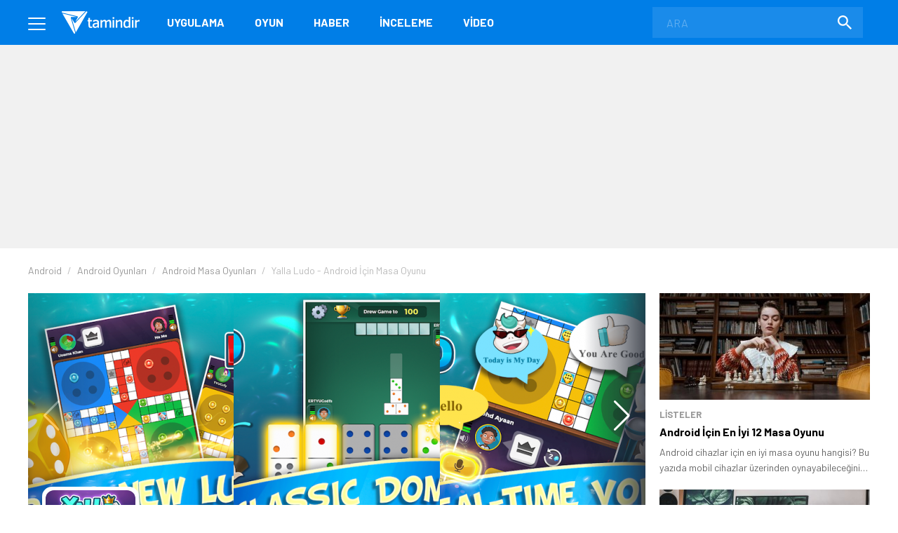

--- FILE ---
content_type: text/html; charset=UTF-8
request_url: https://www.tamindir.com/indir/yalla-ludo/
body_size: 21051
content:
<!DOCTYPE html>
<html lang="tr">
    <head>
        <meta charset="utf-8">
        <title>Yalla Ludo - Ludo&amp;Domino İndir - Ücretsiz Oyun İndir ve Oyna! - Tamindir</title>
        <link rel="dns-prefetch" href="//img.tamindir.com">
        <meta http-equiv="X-UA-Compatible" content="IE=edge">
        <meta name="viewport" content="width=device-width, initial-scale=1, maximum-scale=5">
        <meta name="theme-color" content="#007EE7"/>
        <meta name="description" content="Yalla Ludo - Ludo&amp;Domino indir! En yeni ve güncel Masa oyunlarını indirebilir ve ücretsiz oynayabilirsiniz."/>
        <link rel="canonical" href="https://www.tamindir.com/indir/yalla-ludo/">
        <meta name="apple-itunes-app" content="app-id=1533658861">
            <link rel="amphtml" href="https://www.tamindir.com/indir/yalla-ludo/amp/" />
                    
        <meta property="og:url" content="https://www.tamindir.com/indir/yalla-ludo/" />
        <meta property="og:type" content="article" />
        <meta property="og:title" content="Yalla Ludo - Ludo&amp;Domino" />
        <meta property="og:description" content="Yalla Ludo - Ludo&amp;Domino İndir Android: Online kızma birader ve domino oynayın." />
        <meta property="og:image" content="https://img.tamindir.com/2020/09/217929/yalla-ludo-ludo-domino1.png" />
        <meta property="og:locale" content="tr_TR" />

        <meta name="twitter:card" content="summary_large_image">
        <meta name="twitter:site" content="@tamindir">
        <meta name="twitter:title" content="Yalla Ludo - Ludo&amp;Domino">
        <meta name="twitter:description" content="Yalla Ludo - Ludo&amp;Domino İndir Android: Online kızma birader ve domino oynayın.">
        <meta name="twitter:image" content="https://img.tamindir.com/2020/09/217929/yalla-ludo-ludo-domino1.png">

        <meta property="fb:app_id" content="112732768793937" />
        <meta property="fb:page_id" content="205205085860" />        <link rel="icon" type="image/x-icon" href="https://www.tamindir.com/favicon.ico" />
        <link href="https://feeds.feedburner.com/tamindir/stream" rel="alternate" type="application/rss+xml" title="Tamindir RSS" />
        <link type="text/css" href="/asset/style/reset.css" rel="stylesheet" />
        <link type="text/css" href="/asset/style/master.css?v07" rel="stylesheet" />
        <link type="text/css" href="/static/css/faq.css" rel="stylesheet" />
        <script src="/cdn-cgi/scripts/7d0fa10a/cloudflare-static/rocket-loader.min.js" data-cf-settings="41de213c663705fccb618c6e-|49"></script><link rel="preload" href="https://fonts.googleapis.com/css2?family=Barlow:wght@300;400;700&display=swap" as="style" onload="this.onload=null;this.rel='stylesheet'" />
        <noscript><link href="https://fonts.googleapis.com/css2?family=Barlow:wght@300;400;700&display=swap" rel="stylesheet" type="text/css" /></noscript>
        <!-- Google Tag Manager -->
        <script type="41de213c663705fccb618c6e-text/javascript">window.dataLayer = window.dataLayer || [];</script>
        <script data-pagespeed-no-defer data-cfasync="false">(function(w,d,s,l,i){w[l]=w[l]||[];w[l].push({'gtm.start':
                    new Date().getTime(),event:'gtm.js'});var f=d.getElementsByTagName(s)[0],
                j=d.createElement(s),dl=l!='dataLayer'?'&l='+l:'';j.async=true;j.src=
                'https://www.googletagmanager.com/gtm.js?id='+i+dl;f.parentNode.insertBefore(j,f);
            })(window,document,'script','dataLayer','GTM-MSKXQK');</script>
        <!-- End Google Tag Manager -->
            <link rel="stylesheet" type="text/css" href="/static/css/badges.css?0111"/>

        <!--[if lt IE 9]>
        <script src="https://oss.maxcdn.com/html5shiv/3.7.2/html5shiv.min.js"></script>
        <script src="https://oss.maxcdn.com/respond/1.4.2/respond.min.js"></script>
        <![endif]-->
        <!-- jQuery (necessary for Bootstrap's JavaScript plugins) -->
                        <script data-pagespeed-no-defer data-cfasync="false">
            const windowInnerWidth = window.innerWidth || document.documentElement.clientWidth || document.body.clientWidth;
            const isMobile = (window.matchMedia('screen and (max-width: 1024px)').matches);
            const adsSection = 'download';
            let stickyAdSlot = null;
            
            function goto(href) { window.location = href; return; }
        </script>
                <script async src="https://securepubads.g.doubleclick.net/tag/js/gpt.js" type="41de213c663705fccb618c6e-text/javascript"></script>
        <script data-pagespeed-no-defer data-cfasync="false" type="text/javascript">
            window.googletag = window.googletag || {cmd: []};
            googletag.cmd.push(function() {
                if (isMobile) {
                    googletag.defineSlot('/1014944/m_tamindir_recommended_top', [1, 1], 'div-gpt-ad-1427982373834-0').addService(googletag.pubads());
                    stickyAdSlot = googletag.defineSlot('/21852615636,1014944/tamindir.com/bond_mobile_'+adsSection+'_320x100', ['fluid', [300, 100], [300, 75], [320, 50], [300, 31], [300, 50], [320, 100]], 'div-gpt-ad-1571664801428-0').addService(googletag.pubads());
                    googletag.defineSlot('/21852615636,1014944/tamindir.com/bond_mobile_'+adsSection+'_320x50', [[300, 50], [300, 31], 'fluid', [320, 50]], 'div-gpt-ad-1571668829926-0').addService(googletag.pubads());
                    googletag.defineSlot('/21852615636,1014944/tamindir.com/bond_mobile_'+adsSection+'_336x280_2', [[336, 280], [250, 250], [300, 250], [320, 100]], 'div-gpt-ad-1571667228746-0').addService(googletag.pubads());
                    googletag.defineSlot('/21852615636,1014944/tamindir.com/bond_mobile_'+adsSection+'_1x1', [1, 1], 'div-gpt-ad-1571665235151-0').addService(googletag.pubads());
                }
                else
                {
                    googletag.defineSlot('/21852615636,1014944/tamindir.com/bond_desktop_'+adsSection+'_970x250_top', [[750, 100], 'fluid', [950, 90], [930, 180], [980, 90], [960, 90], [970, 66], [728, 90], [750, 200], [970, 250], [970, 90]], 'div-gpt-ad-1571664801428-0').addService(googletag.pubads());
                    googletag.defineSlot('/21852615636,1014944/tamindir.com/bond_desktop_'+adsSection+'_640x480', [[300, 250], [400, 300], [640, 480], 'fluid', [640, 250], [336, 280], [640, 93], [580, 400]], 'div-gpt-ad-1571667228746-0').addService(googletag.pubads());
                    googletag.defineSlot('/21852615636,1014944/tamindir.com/bond_desktop_'+adsSection+'_1x1', [1, 1], 'div-gpt-ad-1571665235151-0').addService(googletag.pubads());
                    if(windowInnerWidth > 1580) {
                        googletag.defineSlot('/21852615636,1014944/tamindir.com/bond_desktop_'+adsSection+'_160x600', [[125, 125], 'fluid', [160, 600], [120, 600], [120, 240]], 'div-gpt-ad-1571664583416-0').addService(googletag.pubads());
                        googletag.defineSlot('/21852615636,1014944/tamindir.com/bond_desktop_'+adsSection+'_160x600_sol', [[120, 600], [120, 240], 'fluid', [125, 125], [160, 600]], 'div-gpt-ad-1571664621454-0').addService(googletag.pubads());
                    }
                }
                                                    googletag.pubads().setTargeting('TamBolum','oyun');
                googletag.pubads().setTargeting('TamKategori','masa');
                            googletag.pubads().enableSingleRequest();
                googletag.pubads().collapseEmptyDivs();
                googletag.enableServices();
            });

            if (isMobile) { setInterval(function () { googletag.cmd.push(function () { googletag.pubads().refresh([stickyAdSlot]); }); }, 30000); }
        </script>
                <link rel="manifest" href="/manifest.json">
            
        </head>
    <body>
        <!-- Google Tag Manager (noscript) -->
        <noscript><iframe src="https://www.googletagmanager.com/ns.html?id=GTM-MSKXQK"
                          height="0" width="0" style="display:none;visibility:hidden"></iframe></noscript>
        <!-- End Google Tag Manager (noscript) -->
        <div class="onerilen_uygulama"></div>
        <header>
    <div class="container">
        <div class="menu">
            <span></span>
            <span></span>
            <span></span>
        </div>
        <div class="logo">
            <a href="/">
                <img src="/asset/image/logo.svg" width="112" height="32" alt="Tamindir">
            </a>
        </div>
        <nav>
            <ul>
                <li>
                    <a href="/windows/kategori/uygulama/" title="Uygulama">Uygulama</a>
                </li>
                <li>
                    <a href="/windows/kategori/oyun/" title="Oyun">Oyun</a>
                </li>
                <li>
                    <a href="/haber/" title="Haber">Haber</a>
                </li>
                <li>
                    <a href="/blog/" title="İnceleme">İnceleme</a>
                </li>
                <li class="video">
                    <a href="/video/" title="Video">Video</a>
                </li>
                
            </ul>
        </nav>
        <a href="javascript:void(0);" class="mobile-search"></a>
        <label class="search-form">
            <form action="/ara/" method="get">
                <input type="search" name="searchText" id="search-top" placeholder="ARA" autocomplete="off">
                <button class="search-icon"><img src="/asset/image/search.svg" width="20" height="20" alt="Search"></button>
            </form>
        </label>
    </div>
    <div class="mega-menu">
        <div class="container">
            <div class="mega-menu-left">
                <div class="mega-menu-list mobile">
                    <h3 class="menu-windows multi">
                        <a href="/windows/" title="Windows">WINDOWS</a>
                    </h3>
                    <ul class="header-app-list">
                        <li>
                            <a href="/windows/kategori/uygulama/" title="PROGRAM İNDİR">PROGRAM İNDİR</a>
                        </li>
                        <li>
                            <a href="/windows/kategori/oyun/" title="OYUN İNDİR">OYUN İNDİR</a>
                        </li>
                    </ul>
                </div>
                <div class="mega-menu-list mobile">
                    <h3 class="menu-android">
                        <a href="/android/" title="Android">ANDROID</a>
                    </h3>
                                    </div>
                <div class="mega-menu-list mobile">
                    <h3 class="menu-ios">
                        <a href="/ios/" title="iOS  ">IOS  </a>
                    </h3>
                                    </div>
                <div class="mega-menu-list mobile">
                    <h3 class="menu-mac">
                        <a href="/mac/" title="Mac">MAC</a>
                    </h3>
                                    </div>

                <div class="mega-menu-list web">
                    <h3 class="menu-app">
                        <a href="/windows/kategori/uygulama/" title="Windows Programları İndir">Uygulama</a>
                    </h3>
                    <ul class="header-app-list">
                        <li>
                            <a href="/windows/kategori/uygulama/internet/" title="Windows İnternet Programları İndir">İnternet</a>
                        </li>
                        <li>
                            <a href="/windows/kategori/uygulama/guvenlik/" title="Windows Güvenlik Programları İndir">Güvenlik</a>
                        </li>
                        <li>
                            <a href="/windows/kategori/uygulama/araclar/" title="Windows Araçlar Programları İndir">Araçlar</a>
                        </li>
                        <li>
                            <a href="/windows/kategori/uygulama/ses-ve-video/" title="Windows Ses Ve Video Programları İndir">Ses ve Video</a>
                        </li>
                        <li>
                            <a href="/windows/kategori/uygulama/masaustu/" title="Windows Masaüstü Programları İndir">Masaüstü</a>
                        </li>
                        <li>
                            <a href="/windows/kategori/uygulama/resim-ve-grafik/" title="Windows Resim Ve Grafik Programları İndir">Resim ve Grafik</a>
                        </li>
                        <li>
                            <a href="/windows/kategori/uygulama/" title="Windows Programları İndir">TÜMÜ</a>
                        </li>
                    </ul>
                    <div class="web">
                        <h3 class="menu-os">
                            <a href="#" title="İŞLETİM SİSTEMLERİ">İŞLETİM SİSTEMLERİ</a>
                        </h3>
                        <ul>
                            <li>
                                <a href="/windows/" title="Windows Programları Ve Oyunları İndir">Windows</a>
                            </li>
                            <li>
                                <a href="/android/" title="Android Uygulamaları Ve Oyunları İndir">Android</a>
                            </li>
                            <li>
                                <a href="/ios/" title="Ios Uygulamaları Ve Oyunları İndir">iOS  </a>
                            </li>
                            <li>
                                <a href="/mac/" title="Mac Uygulamaları Ve Oyunları İndir">Mac</a>
                            </li>
                        </ul>
                    </div>
                </div>

                <div class="mega-menu-list web">
                    <h3 class="menu-game">
                        <a href="/windows/kategori/oyun/" title="Oyun İndir - Windows Oyunları">Oyun</a>
                    </h3>
                    <ul class="header-app-list">
                        <li>
                            <a href="/windows/kategori/oyun/aksiyon/" title="Windows Aksiyon Oyunları İndir">Aksiyon</a>
                        </li>
                        <li>
                            <a href="/windows/kategori/oyun/macera-ve-rpg/" title="Windows Macera Ve Rpg Oyunları İndir">Macera ve RPG</a>
                        </li>
                        <li>
                            <a href="/windows/kategori/oyun/strateji/" title="Windows Strateji Oyunları İndir">Strateji</a>
                        </li>
                        <li>
                            <a href="/windows/kategori/oyun/yaris-oyunlari/" title="Windows Yarış Oyunları İndir">Yarış</a>
                        </li>
                        <li>
                            <a href="/windows/kategori/oyun/simulasyon/" title="Windows Simülasyon Oyunları İndir">Simülasyon</a>
                        </li>
                        <li>
                            <a href="/windows/kategori/oyun/spor/" title="Windows Spor Oyunları İndir">Spor</a>
                        </li>
                        <li>
                            <a href="/windows/kategori/oyun/" title="Oyun İndir - Windows Oyunları">TÜMÜ</a>
                        </li>
                    </ul>
                </div>

                <div class="mega-menu-list">
                    <h3 class="menu-news">
                        <a href="/haber/" title="Teknoloji Haberleri - En Güncel Teknolojik Gelişmeler">Haber</a>
                    </h3>
                    <ul>
                        <li>
                            <a href="/haber/kategori/mobil/" title="Mobil Haberleri">Mobil</a>
                        </li>
                        <li>
                            <a href="/haber/kategori/teknoloji/" title="Teknoloji Haberleri">teknoloji</a>
                        </li>
                        <li>
                            <a href="/haber/kategori/bilim/" title="Bilim Haberleri">Bilim</a>
                        </li>
                        <li>
                            <a href="/haber/kategori/oyun/" title="Oyun Haberleri">Oyun</a>
                        </li>
                        <li>
                            <a href="/haber/kategori/internet/" title="İnternet Haberleri">İnternet</a>
                        </li>
                        <li>
                            <a href="/haber/kategori/sosyal-medya/" title="Sosyal Medya Haberleri">Sosyal Medya</a>
                        </li>
                        <li>
                            <a href="/haber/" title="Teknoloji Haberleri - En Güncel Teknolojik Gelişmeler">TÜMÜ</a>
                        </li>
                    </ul>

                    <h3 class="menu-blog">
                        <a href="/blog/" title="Teknoloji, Mobil, Oyun Ve Uygulama İncelemeleri">İnceleme</a>
                    </h3>
                    <ul>
                        <li>
                            <a href="/blog/kategori/internet/" title="İnternet İçerikli Blog Ve İnceleme Yazıları">İnternet</a>
                        </li>
                        <li>
                            <a href="/blog/kategori/oyun/" title="Oyun İçerikli Blog Ve İnceleme Yazıları">Oyun</a>
                        </li>
                        <li>
                            <a href="/blog/kategori/yazilim/" title="Yazılım İçerikli Blog Ve İnceleme Yazıları">Yazılım</a>
                        </li>
                        <li>
                            <a href="/blog/kategori/mobil/" title="Mobil İçerikli Blog Ve İnceleme Yazıları">Mobil</a>
                        </li>
                        <li>
                            <a href="/blog/kategori/sosyal-medya/" title="Sosyal Medya İçerikli Blog Ve İnceleme Yazıları">Sosyal Medya</a>
                        </li>
                        <li>
                            <a href="/blog/" title="Teknoloji, Mobil, Oyun Ve Uygulama İncelemeleri">TÜMÜ</a>
                        </li>
                    </ul>

                </div>

                <div class="mega-menu-list">
                    <h3 class="menu-video">
                        <a href="/video/" title="Teknoloji, Ürün Ve Oyun İnceleme, Uygulama Videoları İzle">Video</a>
                    </h3>
                    <ul>
                        <li>
                            <a href="/video/kategori/teknoloji/" title="Teknoloji Videoları İzle">teknoloji</a>
                        </li>
                        <li>
                            <a href="/video/kategori/mobil/" title="Mobil Videoları İzle">Mobil</a>
                        </li>
                        <li>
                            <a href="/video/kategori/oyun/" title="Oyun Videoları İzle">Oyun</a>
                        </li>
                        <li>
                            <a href="/video/kategori/inceleme/" title="Inceleme Videoları İzle">inceleme</a>
                        </li>
                        <li>
                            <a href="/video/kategori/donanim/" title="Donanım Videoları İzle">Donanım</a>
                        </li>
                        <li>
                            <a href="/video/kategori/nasil-yapilir/" title="Nasıl Yapılır Videoları İzle">nasıl yapılır</a>
                        </li>
                        <li>
                            <a href="/video/" title="Teknoloji, Ürün Ve Oyun İnceleme, Uygulama Videoları İzle">TÜMÜ</a>
                        </li>
                    </ul>
                    <h3 class="menu-lists">
                        <a href="/listeler/" title="Uygulama Ve Oyun Listeleri">LİSTELER</a>
                    </h3>
                </div>
            </div>
            <div class="mega-menu-right">
                <div class="mega-menu-list">
                    <h3><a href="/">Tamindir</a></h3>
                    
                    <script type="application/ld+json">
                    {
                        "@context": "https://schema.org",
                        "@type": "Organization",
                        "@id": "https://www.tamindir.com/#main-org",
                        "name": "Tamindir",
                        "legalName": "CNT İnteraktif Bilgi Teknolojileri Yazılım San. ve Tic. A.Ş",
                        "alternateName": "Tam İndir",
                        "url": "https://www.tamindir.com/",
                        "logo": {
                            "@type": "ImageObject",
                            "url": "https://www.tamindir.com/static/img/logo/tamindir-logo_256x256.png",
                            "width": 256,
                            "height": 256
                        },
                        "description": "Ücretsiz program, oyun ve mobil uygulama indirme platformu",
                        "foundingDate": "2004",
                        "founder": {
                            "@type": "Person",
                            "name": "Caner Bayraktar",
                            "jobTitle": "CEO & Kurucu"
                        },
                        "address": {
                            "@type": "PostalAddress",
                            "streetAddress": "Adalet Mahallesi Manas Bulvarı Folkart Towers B Kule",
                            "extendedAddress": "Kat:28 D:2801",
                            "addressLocality": "İzmir",
                            "addressRegion": "İzmir",
                            "postalCode": "35530",
                            "addressCountry": "TR"
                        },
                        "contactPoint": {
                            "@type": "ContactPoint",
                            "contactType": "İletişim",
                            "email": "iletisim@tamindir.com",
                            "availableLanguage": ["tr", "en"],
                            "areaServed": "TR"
                        },
                        "numberOfEmployees": {
                            "@type": "QuantitativeValue",
                            "minValue": 20,
                            "maxValue": 25
                        },
                        "knowsAbout": [
                            "Software Downloads",
                            "Mobile Applications",
                            "Technology"
                        ],
                        "sameAs": [
                            "https://www.facebook.com/tamindir",
                            "https://x.com/Tamindir",
                            "https://www.instagram.com/tamindir/",
                            "https://www.youtube.com/user/tamindirtv",
                            "https://www.linkedin.com/company/tamindir",
                            "https://tr.wikipedia.org/wiki/Tamindir",
                            "https://apps.apple.com/az/app/tamindir-teknoloji-haberleri/id1533658861"
                        ],
                        "department": [
                            {
                                "@type": "NewsMediaOrganization",
                                "@id": "https://www.tamindir.com/#news-division",
                                "name": "Tamindir Haber & İnceleme",
                                "alternateName": "Tamindir Teknoloji Haberleri",
                                "url": "https://www.tamindir.com/haber/",
                                "description": "Teknoloji haberleri, ürün incelemeleri ve editöryal içerikler",
                                "parentOrganization": {
                                    "@id": "https://www.tamindir.com/#main-org"
                                },
                                "masthead": "https://www.tamindir.com/sayfa/hakkimizda/",
                                "knowsAbout": [
                                    "Technology News",
                                    "Product Reviews",
                                    "Software Analysis",
                                    "Gaming Reviews"
                                ],
                                "publishingPrinciples": "https://www.tamindir.com/sayfa/kullanim-sartlari/"
                            }
                        ]
                    }
                    </script>
                    <ul>
                        <li><a onclick="if (!window.__cfRLUnblockHandlers) return false; window.open('/sayfa/hakkimizda/');" href="javascript:void(0);" rel="nofollow noopener" title="HAKKIMIZDA" data-cf-modified-41de213c663705fccb618c6e-="">HAKKIMIZDA</a></li>
                        <li><a onclick="if (!window.__cfRLUnblockHandlers) return false; window.open('/sayfa/kullanim-sartlari/');" href="javascript:void(0);" rel="nofollow noopener" title="KULLANIM ŞARTLARI" data-cf-modified-41de213c663705fccb618c6e-="">KULLANIM ŞARTLARI</a></li>
                        <li><a onclick="if (!window.__cfRLUnblockHandlers) return false; window.open('https://kurumsal.tamindir.com/iletisim/');" href="javascript:void(0);" rel="nofollow noopener" target="_blank" title="UYGULAMA/OYUN EKLE VE TANIT" data-cf-modified-41de213c663705fccb618c6e-="">UYGULAMA/OYUN EKLE VE TANIT</a></li>
                        <li><a href="https://www.oyunkolu.com/" target="_blank" title="OYUNKOLU">OYUN KOLU</a></li>
                        <li><a onclick="if (!window.__cfRLUnblockHandlers) return false; window.open('https://kurumsal.tamindir.com/iletisim/');" href="javascript:void(0);" rel="nofollow noopener" target="_blank" title="İLETİŞİM / CONTACT" data-cf-modified-41de213c663705fccb618c6e-="">İLETİŞİM / CONTACT</a></li>
                    </ul>
                </div>

                <div class="social-media">
                    <h3>SOSYAL MEDYA HESAPLARIMIZI TAKİP EDEREK EN YENİ TEKNOLOJİ HABERLERİNE VE KAMPANYALARA ULAŞABİLİRSİNİZ</h3>
                    <ul>
                        <li>
                            <a onclick="if (!window.__cfRLUnblockHandlers) return false; window.open('https://www.facebook.com/tamindir');" href="javascript:void(0);" rel="nofollow noopener" target="_blank" itemprop="sameAs" data-cf-modified-41de213c663705fccb618c6e-=""> <img src="/asset/image/social-media/fb.svg" width="42" height="42" alt="Facebook"></a>
                        </li>
                        <li>
                            <a onclick="if (!window.__cfRLUnblockHandlers) return false; window.open('https://twitter.com/Tamindir');" href="javascript:void(0);" rel="nofollow noopener" target="_blank" itemprop="sameAs" data-cf-modified-41de213c663705fccb618c6e-=""><img src="/asset/image/social-media/tw.svg" width="42" height="42" alt="Twitter"></a>
                        </li>
                        <li>
                            <a onclick="if (!window.__cfRLUnblockHandlers) return false; window.open('https://www.instagram.com/tamindir/');" href="javascript:void(0);" rel="nofollow noopener" target="_blank" itemprop="sameAs" data-cf-modified-41de213c663705fccb618c6e-=""><img src="/asset/image/social-media/ig.svg" width="42" height="42" alt="Instagram"></a>
                        </li>
                        <li>
                            <a onclick="if (!window.__cfRLUnblockHandlers) return false; window.open('https://www.youtube.com/user/tamindirtv/?sub_confirmation=1');" href="javascript:void(0);" rel="nofollow noopener" target="_blank" itemprop="sameAs" data-cf-modified-41de213c663705fccb618c6e-=""><img src="/asset/image/social-media/yt.svg" width="42" height="42" alt="Youtube"></a>
                        </li>
                        <li>
                            <a onclick="if (!window.__cfRLUnblockHandlers) return false; window.open('https://www.linkedin.com/company/tamindir');" href="javascript:void(0);" rel="nofollow noopener" target="_blank" itemprop="sameAs" data-cf-modified-41de213c663705fccb618c6e-=""><img src="/asset/image/social-media/in.svg" width="42" height="42" alt="Youtube"></a>
                        </li>

                    </ul>
                </div>

                <div class="clients">
                                            <a onclick="if (!window.__cfRLUnblockHandlers) return false; window.open('https://www.vargonen.com');" href="javascript:void(0);" title="Hosting" target="_blank" rel="nofollow noopener" data-cf-modified-41de213c663705fccb618c6e-="">
                            <img src="/asset/image/vargonen.png" width="120" height="35" alt="Hosting">
                        </a>
                                    </div>
            </div>
        </div>
        <div class="copyright">
            <div class="container">
                © 2004 - 2025 CNT İnteraktif A.Ş. | 1,328,907,250 TOPLAM İNDİRME
            </div>
        </div>
    </div>
    
    
</header>            <link type="text/css" href="/asset/style/swiper-bundle.min.css" rel="stylesheet" />
    <script type="text/javascript" src="/asset/script/swiper-bundle.min.js" data-cfasync="false"></script>

    <section class="top-banner">
    <div class="container">
        <div id='div-gpt-ad-1571664801428-0'></div>
    </div>
</section>
    <div class="post-content app-content">

                                                                                                                                                                <section class="breadcrumb">
    <div class="container">
        <ul itemscope itemtype="http://schema.org/BreadcrumbList">
                                                                                                                <li itemprop="itemListElement" itemscope itemtype="http://schema.org/ListItem">
                        <a href="/android/" title="Android" itemprop="item">
                            <span itemprop="name">Android</span>
                        </a>
                        <meta itemprop="position" content="1" />
                    </li>
                                                                                <li itemprop="itemListElement" itemscope itemtype="http://schema.org/ListItem">
                        <a href="/android/kategori/oyun/" title="Android Oyunları İndir" itemprop="item">
                            <span itemprop="name">Android Oyunları</span>
                        </a>
                        <meta itemprop="position" content="2" />
                    </li>
                                                                                <li itemprop="itemListElement" itemscope itemtype="http://schema.org/ListItem">
                        <a href="/android/kategori/oyun/masa/" title="Android Masa Oyunları İndir" itemprop="item">
                            <span itemprop="name">Android Masa Oyunları</span>
                        </a>
                        <meta itemprop="position" content="3" />
                    </li>
                                                                                                                    <li class="active">
                <span>
                    <span>Yalla Ludo - Android İçin Masa Oyunu</span>
                </span>
                    </li>
                                    </ul>
    </div>
</section>

        <div class="content container app-container">
            <div class="outer-ads">
    <div id='div-gpt-ad-1571664583416-0'></div>
</div>
<div class="outer-ads" style="left: -175px !important;">
    <div id='div-gpt-ad-1571664621454-0'></div>
</div>
            <section id="tabs" class="post-container page-content">
                <div class="app-os-list">
                    <a href="javascript:void(0);" class="active-os"></a>
                    <ul id="os-tabs">
                                                <li class="android-os"><a href="#android-download" title="Android">ANDROID</a></li>
                                                <li class="ios-os"><a href="#ios-download" title="iOS  ">IOS  </a></li>
                                            </ul>
                </div>

                

                <div id="native-ad-wrapper" style="visibility: hidden; position: absolute; left: -9999px;">
                    <div class="native-ads" style="padding: 0 !important; min-height: 100px; min-width: 300px;">
    <script async src="https://pagead2.googlesyndication.com/pagead/js/adsbygoogle.js?client=ca-pub-9050556105447760" crossorigin="anonymous" type="41de213c663705fccb618c6e-text/javascript"></script>
    <ins class="adsbygoogle in-article"
        style="display:block; text-align:center; min-height: 100px; min-width: 300px;"
        data-ad-layout="in-article"
        data-ad-format="fluid"
        data-ad-client="ca-pub-9050556105447760"
        data-ad-slot="4418744663"></ins>
    <script type="41de213c663705fccb618c6e-text/javascript">
        // Global değişkenler
        let adHeight = 0;
        let isAdLoaded = false;
        let adCheckInterval = null;
        let adCheckAttempts = 0;
        const maxAdCheckAttempts = 30; // 30 saniye boyunca kontrol et
        
        // Reklam yükleme durumunu kontrol eden fonksiyon
        function checkAdLoaded() {
            const adContainer = document.querySelector('.native-ads');
            if (!adContainer) return false;
            
            // iframe kontrolü
            const adIframe = adContainer.querySelector('iframe');
            if (adIframe && adIframe.offsetHeight > 0) {
                return true;
            }
            
            // AdSense div kontrolü
            const adDiv = adContainer.querySelector('div[data-ad-client]');
            if (adDiv && adDiv.offsetHeight > 0) {
                return true;
            }
            
            // Google AdSense'in kendi elementlerini kontrol et
            const googleAdElements = adContainer.querySelectorAll('[id*="google_ads"], [class*="adsbygoogle"]');
            for (let element of googleAdElements) {
                if (element.offsetHeight > 0) {
                    return true;
                }
            }
            
            return false;
        }
        
        // Reklam yüksekliğini alan fonksiyon
        function getAdHeight() {
            const adContainer = document.querySelector('.native-ads');
            if (!adContainer) return 0;
            
            let maxHeight = 0;
            
            // Tüm olası reklam elementlerini kontrol et
            const allAdElements = adContainer.querySelectorAll('iframe, div[data-ad-client], [id*="google_ads"], [class*="adsbygoogle"], [class*="ad-"], [id*="ad-"], ins');
            
            for (let element of allAdElements) {
                const height = element.offsetHeight;
                if (height > maxHeight) {
                    maxHeight = height;
                }
            }
            
            // Eğer hiçbir element bulunamazsa, container'ın kendisini kontrol et
            if (maxHeight === 0) {
                const containerHeight = adContainer.offsetHeight;
                if (containerHeight > 0) {
                    maxHeight = containerHeight;
                }
            }
            
            return maxHeight;
        }
        
        // Layout'u ayarlayan fonksiyon
        function adjustLayoutForAd() {
            if (adCheckAttempts >= maxAdCheckAttempts) {
                return;
            }
            
            if (checkAdLoaded()) {
                const newAdHeight = getAdHeight();
                if (newAdHeight > 0) {
                    // Reklam yüksekliği değiştiyse güncelle
                    if (newAdHeight !== adHeight) {
                        adHeight = newAdHeight;
                        
                        // İlk yükleme ise interval'ı temizle
                        if (!isAdLoaded) {
                            isAdLoaded = true;
                            if (adCheckInterval) {
                                clearInterval(adCheckInterval);
                                adCheckInterval = null;
                            }
                        }
                        
                        applyMarginBasedOnScreenSize();
                    }
                }
            } else {
                adCheckAttempts++;
            }
        }
        
        // Ekran boyutuna göre margin uygulayan fonksiyon
        function applyMarginBasedOnScreenSize() {
            if (!isAdLoaded || adHeight === 0) return;
            
            const screenWidth = window.innerWidth;
            
            // Önceki margin değerlerini temizle
            clearPreviousMargins();
            
            if (screenWidth < 1200) {
                // 1200px altında: rating-box'a margin-top ver (reklam yüksekliği + 50px)
                const marginValue = adHeight + 50;
                const ratingBoxes = document.querySelectorAll('.rating-box');
                ratingBoxes.forEach(function(box) {
                    box.style.marginTop = marginValue + 'px';
                });
            } else {
                // 1200px üstünde: .app-header .app-features'a margin-top ver (reklam yüksekliği + 80px)
                const marginValue = adHeight + 80;
                const appFeatures = document.querySelectorAll('.app-header .app-features');
                appFeatures.forEach(function(feature) {
                    feature.style.marginTop = marginValue + 'px';
                });
            }
        }
        
        // Önceki margin değerlerini temizleyen fonksiyon
        function clearPreviousMargins() {
            const ratingBoxes = document.querySelectorAll('.rating-box');
            const appFeatures = document.querySelectorAll('.app-header .app-features');
            
            ratingBoxes.forEach(function(box) {
                box.style.marginTop = '';
            });
            
            appFeatures.forEach(function(feature) {
                feature.style.marginTop = '';
            });
        }
        
        // Ana başlatma fonksiyonu
        function initializeAdSense() {
            // Container boyutlarını kontrol et
            const adContainer = document.querySelector('.native-ads');
            if (adContainer) {
                const rect = adContainer.getBoundingClientRect();
            }
            
            // AdSense script'inin yüklenmesini bekle
            function waitForAdSense() {
                if (window.adsbygoogle) {
                    
                    // Container'ın boyutlarını kontrol et ve gerekirse bekle
                    function checkContainerSize() {
                        const container = document.querySelector('.native-ads');
                        if (container) {
                            const rect = container.getBoundingClientRect();
                            const offsetWidth = container.offsetWidth;
                            const offsetHeight = container.offsetHeight;
                            
                            // Parent elementlerin boyutlarını da kontrol et
                            const parentContainer = container.closest('.native-ad-placeholder') || container.parentElement;
                            let parentWidth = 0;
                            let parentHeight = 0;
                            
                            if (parentContainer) {
                                parentWidth = parentContainer.offsetWidth;
                                parentHeight = parentContainer.offsetHeight;
                            }
                            
                            // Genişlik varsa reklam yüklemeyi dene (yükseklik 0 olabilir)
                            if (offsetWidth > 0) {
                                try {
                                    // Container'a minimum yükseklik ver
                                    if (offsetHeight === 0) {
                                        container.style.minHeight = '100px';
                                    }
                                    
                                    // AdSense push işlemi
                                    (adsbygoogle = window.adsbygoogle || []).push({});
                                } catch (error) {
                                    // Hata durumunda sessizce devam et
                                }
                            } else if (parentWidth > 0) {
                                // Parent container'ın genişliği varsa, container'ı yeniden boyutlandır
                                container.style.width = parentWidth + 'px';
                                container.style.minHeight = '100px';
                                
                                setTimeout(function() {
                                    try {
                                        (adsbygoogle = window.adsbygoogle || []).push({});
                                    } catch (error) {
                                        // Hata durumunda sessizce devam et
                                    }
                                }, 100);
                            } else {
                                // Container boyutu henüz uygun değil, tekrar dene
                                setTimeout(checkContainerSize, 100);
                            }
                        } else {
                            // Container bulunamadı, tekrar dene
                            setTimeout(checkContainerSize, 100);
                        }
                    }
                    
                    // Container boyutunu kontrol et
                    checkContainerSize();
                    
                    // Reklam yükleme kontrolünü başlat
                    adCheckInterval = setInterval(adjustLayoutForAd, 1000);
                    
                    // Google AdSense event'lerini dinle
                    window.addEventListener('message', function(event) {
                        if (event.source === window && event.data && event.data.type === 'adsbygoogle') {
                            if (event.data.event === 'adsbygoogle-loaded') {
                                setTimeout(adjustLayoutForAd, 500);
                            }
                        }
                    });
                    
                    // MutationObserver ile DOM değişikliklerini izle
                    const adContainer = document.querySelector('.native-ads');
                    if (adContainer) {
                        const observer = new MutationObserver(function(mutations) {
                            mutations.forEach(function(mutation) {
                                if (mutation.type === 'childList' && mutation.addedNodes.length > 0) {
                                    setTimeout(adjustLayoutForAd, 500);
                                }
                            });
                        });
                        
                        observer.observe(adContainer, {
                            childList: true,
                            subtree: true
                        });
                    }
                    
                    // Reklam yüklendikten sonra da yükseklik değişikliklerini izle
                    let heightCheckInterval = null;
                    
                    // Reklam yüklendiğinde sürekli yükseklik kontrolü başlat
                    function startHeightMonitoring() {
                        if (heightCheckInterval) {
                            clearInterval(heightCheckInterval);
                        }
                        
                        heightCheckInterval = setInterval(function() {
                            if (isAdLoaded) {
                                const currentHeight = getAdHeight();
                                if (currentHeight > 0 && currentHeight !== adHeight) {
                                    adHeight = currentHeight;
                                    applyMarginBasedOnScreenSize();
                                }
                            }
                        }, 2000); // Her 2 saniyede bir kontrol et
                    }
                    
                    // İlk yükleme tamamlandığında height monitoring'i başlat
                    setTimeout(function() {
                        if (isAdLoaded) {
                            startHeightMonitoring();
                        }
                    }, 5000);
                } else {
                    setTimeout(waitForAdSense, 100);
                }
            }
            
            // AdSense'in yüklenmesini bekle
            waitForAdSense();
        }
        
        // Sayfa yüklendiğinde 1 saniye bekleyip başlat
        function delayedInitialize() {
            setTimeout(function() {
                initializeAdSense();
            }, 1000);
        }
        
        // Sayfa yüklendiğinde başlat
        if (document.readyState === 'loading') {
            document.addEventListener('DOMContentLoaded', delayedInitialize);
        } else {
            delayedInitialize();
        }
        
        // Pencere boyutu değiştiğinde margin'leri güncelle
        window.addEventListener('resize', function() {
            if (isAdLoaded) {
                applyMarginBasedOnScreenSize();
            }
        });
        
        // Sayfa tamamen yüklendiğinde son bir kontrol
        window.addEventListener('load', function() {
            setTimeout(function() {
                if (!isAdLoaded) {
                    adjustLayoutForAd();
                }
            }, 2000);
        });
    </script>
</div>
                </div>

                <div class="tab-content">
                                        <div class="tab-pane"  id="android-download">
                        <!-- Tab Content Start -->
                        
<div class="app-ss">
    <div class="swiper-container swiper1">
        <div class="swiper-wrapper">
                            <div class="swiper-slide">
                                                                            
        <a data-fancybox="gallery" href="https://img.tamindir.com/2020/09/217929/yalla-ludo-ludo-domino1.png">
        <img src="https://img.tamindir.com/resize/300x350/2020/09/217929/yalla-ludo-ludo-domino1.png" width="300" height="350" title="Yalla Ludo Ekran Görüntüleri - 1" alt="Yalla Ludo Ekran Görüntüleri - 1" fetchpriority="high" decoding="async">
    </a>
                                        </div>
                            <div class="swiper-slide">
                                                                            
        <a data-fancybox="gallery" href="https://img.tamindir.com/2020/09/217929/yalla-ludo-ludo-domino2.png">
        <img src="https://img.tamindir.com/resize/300x350/2020/09/217929/yalla-ludo-ludo-domino2.png" width="300" height="350" title="Yalla Ludo Ekran Görüntüleri - 2" alt="Yalla Ludo Ekran Görüntüleri - 2" fetchpriority="high" decoding="async">
    </a>
                                        </div>
                            <div class="swiper-slide">
                                                                            
        <a data-fancybox="gallery" href="https://img.tamindir.com/2020/09/217929/yalla-ludo-ludo-domino3.png">
        <img src="https://img.tamindir.com/resize/300x350/2020/09/217929/yalla-ludo-ludo-domino3.png" width="300" height="350" title="Yalla Ludo Ekran Görüntüleri - 3" alt="Yalla Ludo Ekran Görüntüleri - 3" fetchpriority="high" decoding="async">
    </a>
                                        </div>
                            <div class="swiper-slide">
                                                                            
        <a data-fancybox="gallery" href="https://img.tamindir.com/2020/09/217929/yalla-ludo-ludo-domino4.png">
        <img src="https://img.tamindir.com/resize/300x350/2020/09/217929/yalla-ludo-ludo-domino4.png" width="300" height="350" title="Yalla Ludo Ekran Görüntüleri - 4" alt="Yalla Ludo Ekran Görüntüleri - 4" fetchpriority="high" decoding="async">
    </a>
                                        </div>
                            <div class="swiper-slide">
                                                                            
        <a data-fancybox="gallery" href="https://img.tamindir.com/2020/09/217929/yalla-ludo-ludo-domino5.png">
        <img src="https://img.tamindir.com/resize/300x350/2020/09/217929/yalla-ludo-ludo-domino5.png" width="300" height="350" title="Yalla Ludo Ekran Görüntüleri - 5" alt="Yalla Ludo Ekran Görüntüleri - 5" fetchpriority="high" decoding="async">
    </a>
                                        </div>
                            <div class="swiper-slide">
                                                                            
        <a data-fancybox="gallery" href="https://img.tamindir.com/2020/09/217929/yalla-ludo-ludo-domino6.png">
        <img src="https://img.tamindir.com/resize/300x350/2020/09/217929/yalla-ludo-ludo-domino6.png" width="300" height="350" title="Yalla Ludo Ekran Görüntüleri - 6" alt="Yalla Ludo Ekran Görüntüleri - 6" fetchpriority="high" decoding="async">
    </a>
                                        </div>
                    </div>
        <div class="swiper-button-next next1"></div>
        <div class="swiper-button-prev prev1"></div>
    </div>
</div>

<script type="41de213c663705fccb618c6e-text/javascript">
    var swiper1 = new Swiper('.swiper1', {
        slidesPerView: 3,
        grabCursor: true,
        spaceBetween: 0,
        navigation: {
            nextEl: '.next1',
            prevEl: '.prev1',
        },
        observer: true,
        observeParents: true,
        breakpoints: {
            320: {
                slidesPerView: 2
            },
            1024: {
                slidesPerView: 3
            }
        }
    });
</script>                        <div class="app-header">
                            <figure>
                                <img src="https://img.tamindir.com/resize/128x128/2020/09/217929/yalla-ludo-simgee.png" srcset="https://img.tamindir.com/resize/256x256/2020/09/217929/yalla-ludo-simgee.png 2x" width="128" height="128" alt="Yalla Ludo - Ludo&amp;Domino" title="Yalla Ludo - Ludo&amp;Domino">
                            </figure>

                            <div class="app-title">
                                <h1>Yalla Ludo - Ludo&amp;Domino</h1>
                            </div>

                            <div id="android-rating-box" class="box rating-box clearfix">
                                <div class="rating-left">
                                    <span class="rating-point"></span>
                                    <div class="total-user"><strong class="total-rated"></strong> kullanıcı</div>
                                </div>
                                <div class="histo">
                                    <div class="big-voting userVote voteThis">
                                        <a onclick="if (!window.__cfRLUnblockHandlers) return false; return false;" class="icons big-star-icon-empty first" href="javascript:void(0);" data-value="1" data-content="62019" aria-label="1 yıldız oyu ver" data-cf-modified-41de213c663705fccb618c6e-=""></a>
                                        <a onclick="if (!window.__cfRLUnblockHandlers) return false; return false;" class="icons big-star-icon-empty" href="javascript:void(0);" data-value="2" data-content="62019" aria-label="2 yıldız oyu ver" data-cf-modified-41de213c663705fccb618c6e-=""></a>
                                        <a onclick="if (!window.__cfRLUnblockHandlers) return false; return false;" class="icons big-star-icon-empty" href="javascript:void(0);" data-value="3" data-content="62019" aria-label="3 yıldız oyu ver" data-cf-modified-41de213c663705fccb618c6e-=""></a>
                                        <a onclick="if (!window.__cfRLUnblockHandlers) return false; return false;" class="icons big-star-icon-empty" href="javascript:void(0);" data-value="4" data-content="62019" aria-label="4 yıldız oyu ver" data-cf-modified-41de213c663705fccb618c6e-=""></a>
                                        <a onclick="if (!window.__cfRLUnblockHandlers) return false; return false;" class="icons big-star-icon-empty last" href="javascript:void(0);" data-value="5" data-content="62019" aria-label="5 yıldız oyu ver" data-cf-modified-41de213c663705fccb618c6e-=""></a>
                                    </div>
                                </div>
                            </div>

                            <div class="ad-responsive-container native-ad-placeholder">
                            </div>

                            <div class="big-btn green-button mobile-button">
                                <a onclick="if (!window.__cfRLUnblockHandlers) return false; return downloadAds(event, '/android/yalla-ludo/indir/?token=MjAyNS0xMS0xMiAwNzo1Mzo1MQ%3D%3D&amp;r=1', '62019-1');" href="javascript:void(0);" rel="nofollow" class="download-button" data-cf-modified-41de213c663705fccb618c6e-="">
                                    <i class="down-icon">⤓</i> İndir
                                </a>
                            </div>

                            <ul class="app-features">
                                <li>
                                    <span>Lisans</span>
                                    <span class="app-licence free-licence">ÜCRETSİZ</span>
                                </li>
                                <li>
                                    <span>TOPLAM İNDİRME</span>
                                    <span>38</span>
                                </li>
                                                                <li class="editor-rating">
                                    <span>EDİTÖR PUANI</span>
                                    <span class="rating" data-score="4" data-number="5"></span>
                                </li>
                                <li>
                                    <span>Üretici</span>
                                    <span title="Aviva Sun">Aviva Sun</span>
                                </li>
                                <li>
                                                                                                                        <div class="big-btn green-button">
                                                <a onclick="if (!window.__cfRLUnblockHandlers) return false; return downloadAds(event, '/android/yalla-ludo/indir/?token=MjAyNS0xMS0xMiAwNzo1Mzo1MQ%3D%3D&amp;r=1', '62019-1');" href="javascript:void(0);" rel="nofollow" class="download-button" id="android-download-button" data-cf-modified-41de213c663705fccb618c6e-="">
                                                    <i class="down-icon">⤓</i> İndir
                                                </a>
                                                                                            </div>
                                                                                                                                                                                                                                    </li>
                            </ul>
                        </div>

                        <div class="post-detail">
                            <p class="post-description">Yalla Ludo - Ludo&amp;Domino İndir Android: Online kızma birader ve domino oynayın.</p>
                            <div class="post-info">
                                <div class="editor-info">
                                    <img src="https://img.tamindir.com/resize/38x38/profil/erkancalp/source.jpg" width="38" height="38" alt="Erkan Calp" title="Erkan Calp">
                                    <div class="post-editor-info">
                                        <strong>Erkan Calp</strong> -
                                        <time class="post-time" datetime="2020-09-23T16:17:54+03:00">6 YIL ÖNCE GÜNCELLENDİ</time>
                                    </div>
                                </div>
                                <div class="social-share">
    <a href="javascript:void(0);" rel="nofollow noopener" onClick="if (!window.__cfRLUnblockHandlers) return false; window.open('https://www.facebook.com/sharer/sharer.php?u=https://www.tamindir.com/indir/yalla-ludo/', 'FACEBOOK', 'width=500,height=500');" class="btn facebook-button" title="PAYLAŞ" data-cf-modified-41de213c663705fccb618c6e-="">
        <span class="social-icons fb-icon"></span>
    </a>
    <a href="javascript:void(0);" rel="nofollow noopener" onClick="if (!window.__cfRLUnblockHandlers) return false; window.open('https://twitter.com/intent/tweet?url=https://www.tamindir.com/indir/yalla-ludo/&text='+encodeURIComponent(window.document.title)+'&via=tamindir', 'TWITTER', 'width=500,height=500');" class="btn twitter-button" title="TWEETLE" data-cf-modified-41de213c663705fccb618c6e-="">
        <span class="social-icons tw-icon"></span>
    </a>
        <a href="whatsapp://send?text=https://www.tamindir.com/indir/yalla-ludo/" rel="nofollow noopener" data-action="share/whatsapp/share" class="btn whatsapp-button" title="PAYLAŞ">
        <span class="social-icons wa-icon"></span>
    </a>
</div>                                <a href="javascript:void(0);" class="btn comment-button" title="YORUM YAZ">
                                    <span class="social-icons comment-icon"></span>
                                </a>
                            </div>



                            
                            <p><strong>Yalla Ludo - Ludo&amp;Domino</strong>, en &ccedil;ok oynanan masa oyunları arasında olan ludo (kızma birader) ve dominoyu birleştiren bir yapım olarak Android platformunda yerini alıyor. Sadece Google Play&rsquo;de 10 milyon indirmeyi ge&ccedil;en online masa oyunu Yalla Ludo, sesli sohbet &ouml;zelliği ile ger&ccedil;ek oyun keyfi yaşatıyor. Ludo ve domino oynamayı seviyorsanız ikisini birleştiren Yalla Ludo&rsquo;yu hemen Android telefonunuza indirin, milyonlarca oyuncu arasına katılın.</p>

<p>Yalla Ludo, online olarak arkadaşlarınızla Ludo veya Domino oynamanıza imkan tanır. İstediğiniz zaman sesli sohbet yoluyla oyuncularla konuşur, yeni insanlarla tanışır ve oyunun tadını &ccedil;ıkarırsınız. Ludo iki mod i&ccedil;erir; Birebir mod ve 4 oyunculu mod. Her modda d&ouml;rt oynanış (klasik, usta, hızlı ve b&uuml;y&uuml;) vardır. Domino iki mod i&ccedil;erir; Drew ve All Five. Arkadaşlarınızla &ouml;zel odalar a&ccedil;abilir veya herkese a&ccedil;ık odalara katılarak &ccedil;evrimi&ccedil;i ve internetsiz oynamanın keyfini &ccedil;ıkarabilirsiniz. Ludo ve domino oynamak &uuml;zere kişileri davet edebilirsiniz.</p>

<h2>Yalla Ludo - Ludo&amp;Domino İndir Android</h2>

<ul>
	<li>Tamamen yeni Ludo (Kızma Birader)</li>
	<li>Klasik Domino</li>
	<li>Ger&ccedil;ek zamanlı sesli sohbet</li>
	<li>Grup sesli konuşma</li>
	<li>Arkadaşlarınızın odasına katılın.</li>
	<li>Yeni canlı temalar ve aray&uuml;zler</li>
	<li>Turnuvada sonsuz eğlence</li>
	<li>G&uuml;nl&uuml;k &uuml;cretsiz altınlar</li>
</ul>


                            
                                                    </div>
                        <!-- Tab Content End -->
                        <div class="content-ads clearfix">
    <div id='div-gpt-ad-1571667228746-0'></div>
</div>
                    </div>
                                        <div class="tab-pane" style="display: none" id="ios-download">
                        <!-- Tab Content Start -->
                        
<div class="app-ss">
    <div class="swiper-container swiper2">
        <div class="swiper-wrapper">
                            <div class="swiper-slide">
                                                                            
        <a data-fancybox="gallery" href="https://img.tamindir.com/2020/09/217929/yalla-ludo-ludo-domino1.png">
        <img src="https://img.tamindir.com/resize/300x350/2020/09/217929/yalla-ludo-ludo-domino1.png" width="300" height="350" title="Yalla Ludo Ekran Görüntüleri - 1" alt="Yalla Ludo Ekran Görüntüleri - 1" fetchpriority="high" decoding="async">
    </a>
                                        </div>
                            <div class="swiper-slide">
                                                                            
        <a data-fancybox="gallery" href="https://img.tamindir.com/2020/09/217929/yalla-ludo-ludo-domino2.png">
        <img src="https://img.tamindir.com/resize/300x350/2020/09/217929/yalla-ludo-ludo-domino2.png" width="300" height="350" title="Yalla Ludo Ekran Görüntüleri - 2" alt="Yalla Ludo Ekran Görüntüleri - 2" fetchpriority="high" decoding="async">
    </a>
                                        </div>
                            <div class="swiper-slide">
                                                                            
        <a data-fancybox="gallery" href="https://img.tamindir.com/2020/09/217929/yalla-ludo-ludo-domino3.png">
        <img src="https://img.tamindir.com/resize/300x350/2020/09/217929/yalla-ludo-ludo-domino3.png" width="300" height="350" title="Yalla Ludo Ekran Görüntüleri - 3" alt="Yalla Ludo Ekran Görüntüleri - 3" fetchpriority="high" decoding="async">
    </a>
                                        </div>
                            <div class="swiper-slide">
                                                                            
        <a data-fancybox="gallery" href="https://img.tamindir.com/2020/09/217929/yalla-ludo-ludo-domino4.png">
        <img src="https://img.tamindir.com/resize/300x350/2020/09/217929/yalla-ludo-ludo-domino4.png" width="300" height="350" title="Yalla Ludo Ekran Görüntüleri - 4" alt="Yalla Ludo Ekran Görüntüleri - 4" fetchpriority="high" decoding="async">
    </a>
                                        </div>
                            <div class="swiper-slide">
                                                                            
        <a data-fancybox="gallery" href="https://img.tamindir.com/2020/09/217929/yalla-ludo-ludo-domino5.png">
        <img src="https://img.tamindir.com/resize/300x350/2020/09/217929/yalla-ludo-ludo-domino5.png" width="300" height="350" title="Yalla Ludo Ekran Görüntüleri - 5" alt="Yalla Ludo Ekran Görüntüleri - 5" fetchpriority="high" decoding="async">
    </a>
                                        </div>
                            <div class="swiper-slide">
                                                                            
        <a data-fancybox="gallery" href="https://img.tamindir.com/2020/09/217929/yalla-ludo-ludo-domino6.png">
        <img src="https://img.tamindir.com/resize/300x350/2020/09/217929/yalla-ludo-ludo-domino6.png" width="300" height="350" title="Yalla Ludo Ekran Görüntüleri - 6" alt="Yalla Ludo Ekran Görüntüleri - 6" fetchpriority="high" decoding="async">
    </a>
                                        </div>
                    </div>
        <div class="swiper-button-next next2"></div>
        <div class="swiper-button-prev prev2"></div>
    </div>
</div>

<script type="41de213c663705fccb618c6e-text/javascript">
    var swiper2 = new Swiper('.swiper2', {
        slidesPerView: 3,
        grabCursor: true,
        spaceBetween: 0,
        navigation: {
            nextEl: '.next2',
            prevEl: '.prev2',
        },
        observer: true,
        observeParents: true,
        breakpoints: {
            320: {
                slidesPerView: 2
            },
            1024: {
                slidesPerView: 3
            }
        }
    });
</script>                        <div class="app-header">
                            <figure>
                                <img src="https://img.tamindir.com/resize/128x128/2020/09/217929/yalla-ludo-simgee.png" srcset="https://img.tamindir.com/resize/256x256/2020/09/217929/yalla-ludo-simgee.png 2x" width="128" height="128" alt="Yalla Ludo - Ludo&amp;Domino" title="Yalla Ludo - Ludo&amp;Domino">
                            </figure>

                            <div class="app-title">
                                <h1>Yalla Ludo - Ludo&amp;Domino</h1>
                            </div>

                            <div id="ios-rating-box" class="box rating-box clearfix">
                                <div class="rating-left">
                                    <span class="rating-point"></span>
                                    <div class="total-user"><strong class="total-rated"></strong> kullanıcı</div>
                                </div>
                                <div class="histo">
                                    <div class="big-voting userVote voteThis">
                                        <a onclick="if (!window.__cfRLUnblockHandlers) return false; return false;" class="icons big-star-icon-empty first" href="javascript:void(0);" data-value="1" data-content="62020" aria-label="1 yıldız oyu ver" data-cf-modified-41de213c663705fccb618c6e-=""></a>
                                        <a onclick="if (!window.__cfRLUnblockHandlers) return false; return false;" class="icons big-star-icon-empty" href="javascript:void(0);" data-value="2" data-content="62020" aria-label="2 yıldız oyu ver" data-cf-modified-41de213c663705fccb618c6e-=""></a>
                                        <a onclick="if (!window.__cfRLUnblockHandlers) return false; return false;" class="icons big-star-icon-empty" href="javascript:void(0);" data-value="3" data-content="62020" aria-label="3 yıldız oyu ver" data-cf-modified-41de213c663705fccb618c6e-=""></a>
                                        <a onclick="if (!window.__cfRLUnblockHandlers) return false; return false;" class="icons big-star-icon-empty" href="javascript:void(0);" data-value="4" data-content="62020" aria-label="4 yıldız oyu ver" data-cf-modified-41de213c663705fccb618c6e-=""></a>
                                        <a onclick="if (!window.__cfRLUnblockHandlers) return false; return false;" class="icons big-star-icon-empty last" href="javascript:void(0);" data-value="5" data-content="62020" aria-label="5 yıldız oyu ver" data-cf-modified-41de213c663705fccb618c6e-=""></a>
                                    </div>
                                </div>
                            </div>

                            <div class="ad-responsive-container native-ad-placeholder">
                            </div>

                            <div class="big-btn green-button mobile-button">
                                <a onclick="if (!window.__cfRLUnblockHandlers) return false; return downloadAds(event, '/ios/yalla-ludo/indir/?token=MjAyNS0xMS0xMiAwNzo1Mzo1MQ%3D%3D&amp;r=1', '62020-1');" href="javascript:void(0);" rel="nofollow" class="download-button" data-cf-modified-41de213c663705fccb618c6e-="">
                                    <i class="down-icon">⤓</i> İndir
                                </a>
                            </div>

                            <ul class="app-features">
                                <li>
                                    <span>Lisans</span>
                                    <span class="app-licence free-licence">ÜCRETSİZ</span>
                                </li>
                                <li>
                                    <span>TOPLAM İNDİRME</span>
                                    <span>7</span>
                                </li>
                                                                    <li>
                                        <span>DOSYA BOYUTU</span>
                                        <span>226.1 MB</span>
                                    </li>
                                                                <li class="editor-rating">
                                    <span>EDİTÖR PUANI</span>
                                    <span class="rating" data-score="4" data-number="5"></span>
                                </li>
                                <li>
                                    <span>Üretici</span>
                                    <span title="Aviva Sun">Aviva Sun</span>
                                </li>
                                <li>
                                                                                                                        <div class="big-btn green-button">
                                                <a onclick="if (!window.__cfRLUnblockHandlers) return false; return downloadAds(event, '/ios/yalla-ludo/indir/?token=MjAyNS0xMS0xMiAwNzo1Mzo1MQ%3D%3D&amp;r=1', '62020-1');" href="javascript:void(0);" rel="nofollow" class="download-button" id="ios-download-button" data-cf-modified-41de213c663705fccb618c6e-="">
                                                    <i class="down-icon">⤓</i> İndir
                                                </a>
                                                                                            </div>
                                                                                                                                                                                                                                    </li>
                            </ul>
                        </div>

                        <div class="post-detail">
                            <p class="post-description">Yalla Ludo - Ludo&amp;Domino İndir iOS: Domino ve Ludo (Kızma Birader) oyunu bir arada</p>
                            <div class="post-info">
                                <div class="editor-info">
                                    <img src="https://img.tamindir.com/resize/38x38/profil/erkancalp/source.jpg" width="38" height="38" alt="Erkan Calp" title="Erkan Calp">
                                    <div class="post-editor-info">
                                        <strong>Erkan Calp</strong> -
                                        <time class="post-time" datetime="2020-09-23T17:08:26+03:00">6 YIL ÖNCE GÜNCELLENDİ</time>
                                    </div>
                                </div>
                                <div class="social-share">
    <a href="javascript:void(0);" rel="nofollow noopener" onClick="if (!window.__cfRLUnblockHandlers) return false; window.open('https://www.facebook.com/sharer/sharer.php?u=https://www.tamindir.com/indir/yalla-ludo/', 'FACEBOOK', 'width=500,height=500');" class="btn facebook-button" title="PAYLAŞ" data-cf-modified-41de213c663705fccb618c6e-="">
        <span class="social-icons fb-icon"></span>
    </a>
    <a href="javascript:void(0);" rel="nofollow noopener" onClick="if (!window.__cfRLUnblockHandlers) return false; window.open('https://twitter.com/intent/tweet?url=https://www.tamindir.com/indir/yalla-ludo/&text='+encodeURIComponent(window.document.title)+'&via=tamindir', 'TWITTER', 'width=500,height=500');" class="btn twitter-button" title="TWEETLE" data-cf-modified-41de213c663705fccb618c6e-="">
        <span class="social-icons tw-icon"></span>
    </a>
        <a href="whatsapp://send?text=https://www.tamindir.com/indir/yalla-ludo/" rel="nofollow noopener" data-action="share/whatsapp/share" class="btn whatsapp-button" title="PAYLAŞ">
        <span class="social-icons wa-icon"></span>
    </a>
</div>                                <a href="javascript:void(0);" class="btn comment-button" title="YORUM YAZ">
                                    <span class="social-icons comment-icon"></span>
                                </a>
                            </div>



                            
                            <p><strong>Yalla Ludo - Ludo&amp;Domino</strong> (iOS), arkadaşlarınızla birlikte Ludo ve Domino oynamanızı sağlayan sesli sohbet &ouml;zelliğine sahip bir uygulama. Yılların eskitemediği, her yaştan oyuncusu olan masa - strateji oyunu Ludo diğer adıyla Kızma Birader ve Domino&rsquo;yu bir araya getiren yapım, App Store&rsquo;da da &uuml;cretsiz indirilebilir. Domino ve kızma birader oyununu oynamayı seviyor ancak yakınınızda oynayacak birilerini bulamıyorsanız hemen Yalla Ludo - Ludo&amp;Domino&rsquo;yu indirin, d&uuml;nya genelinde milyonlarca oyuncu arasına katılın.</p>

<p>Tamamen yenilenmiş ludo veya kızma birader oyunu ile klasik domino oyununu bir arada sunan Yalla Ludo, Google Play ve App Store&rsquo;da olduk&ccedil;a pop&uuml;ler. Ludo&rsquo;yu farklı oynanış stiliyle iki modda (birebir ve 4 oyunculu mod),&nbsp; Domino&rsquo;yu da iki modda (drew ve all five) oynayabiliyorsunuz. Arkadaşlarınızla hem online (&ccedil;evrimi&ccedil;i) hem offline (internetsiz) oynayabileceğiniz &ouml;zel ve yerel odalar mevcut. Oyuncularla grup sesli sohbetleri de ger&ccedil;ekleştirebiliyorsunuz. Grup sohbeti kullanarak arkadaşlarınızı veya herhangi birini davet etme şansına da sahipsiniz.</p>

<h2>Yalla Ludo - Ludo&amp;Domino İndir iOS</h2>

<ul>
	<li>Ger&ccedil;ek zamanlı sesli sohbet</li>
	<li>&Ccedil;eşitli oyun modları</li>
	<li>Arkadaşlarla kolay oynama</li>
	<li>Oyuncular i&ccedil;in grup sesli sohbet</li>
</ul>


                            
                                                    </div>
                        <!-- Tab Content End -->
                        <div class="content-ads clearfix">
    <div id='div-gpt-ad-1571667228746-0'></div>
</div>
                    </div>
                                    </div>
            </section>

<script type="41de213c663705fccb618c6e-text/javascript">
document.addEventListener('DOMContentLoaded', function () {
    const adWrapper = document.getElementById('native-ad-wrapper');
    const tabContent = document.querySelector('.tab-content');

    if (!adWrapper || !tabContent) {
        return;
    }

    const observer = new MutationObserver(function(mutations) {
        mutations.forEach(function(mutation) {
            if (mutation.type === 'attributes' && mutation.attributeName === 'style') {
                const targetPane = mutation.target;
                // Check if the pane is being shown
                if (targetPane.style.display !== 'none') {
                    const placeholder = targetPane.querySelector('.native-ad-placeholder');
                    if (placeholder && placeholder.children.length === 0) {
                        // Move ad to the newly visible tab pane
                        placeholder.appendChild(adWrapper);
                        adWrapper.style.visibility = 'visible';
                        adWrapper.style.position = 'static';
                        adWrapper.style.left = 'auto';
                    }
                }
            }
        });
    });

    // Start observing each tab pane for style changes
    const tabPanes = tabContent.querySelectorAll('.tab-pane');
    tabPanes.forEach(function(pane) {
        observer.observe(pane, { attributes: true });
    });

    // Move ad to the initially visible tab
    let initialPaneFound = false;
    for(let i=0; i < tabPanes.length; i++) {
        if(window.getComputedStyle(tabPanes[i]).display !== 'none') {
            const placeholder = tabPanes[i].querySelector('.native-ad-placeholder');
            if (placeholder) {
                placeholder.appendChild(adWrapper);
                adWrapper.style.visibility = 'visible';
                adWrapper.style.position = 'static';
                adWrapper.style.left = 'auto';
            }
            initialPaneFound = true;
            break;
        }
    }
    
    // Fallback for the very first tab if none are visible by style
    if (!initialPaneFound && tabPanes.length > 0) {
        const firstPlaceholder = tabPanes[0].querySelector('.native-ad-placeholder');
        if (firstPlaceholder) {
            firstPlaceholder.appendChild(adWrapper);
            adWrapper.style.visibility = 'visible';
            adWrapper.style.position = 'static';
            adWrapper.style.left = 'auto';
        }
    }
});
</script>

            <section class="sidebar">
                <aside class="related-list col-tm-3 pull-left">
    
<div class="post-item post-item-box blog-box">
    <a href="/blog/android-icin-en-iyi-12-masa-oyunu_16616/">
        <figure>
            <img src="https://img.tamindir.com/resize/300x152/2022/04/470608/android-en-iyi-masa-oyunu.jpg" width="300" height="152" alt="Android İçin En İyi 12 Masa Oyunu" title="Android İçin En İyi 12 Masa Oyunu">
        </figure>
        <div class="post-item-content">
            <span class="post-item-category">LİSTELER</span>
            <h4>Android İçin En İyi 12 Masa Oyunu</h4>
            <p>Android cihazlar i&ccedil;in en iyi masa oyunu hangisi? Bu yazıda mobil cihazlar &uuml;zerinden oynayabileceğiniz en iyi masa oyunları listesi hazırladık.</p>
        </div>
    </a>
</div>    
<div class="post-item post-item-box blog-box">
    <a href="/blog/masaustune-bilgisayarim-ekleme_79201/">
        <figure>
            <img src="https://img.tamindir.com/resize/300x152/2023/03/470608/masaustune-bilgisayarim-ekleme.jpg" width="300" height="152" alt="Masaüstüne Bilgisayarım Ekleme Nasıl Yapılır?" title="Masaüstüne Bilgisayarım Ekleme Nasıl Yapılır?">
        </figure>
        <div class="post-item-content">
            <span class="post-item-category">NASIL YAPILIR</span>
            <h4>Masaüstüne Bilgisayarım Ekleme Nasıl Yapılır?</h4>
            <p>Masa&uuml;st&uuml;ne bilgisayarım ekleme işlemi i&ccedil;in birka&ccedil; adımın sırasıyla uygulanması gerekiyor. Bu işlemi ger&ccedil;ekleştirerek s&ouml;z konusu simgenin masa&uuml;st&uuml;ne eklenmesini sağlayabilirsiniz.</p>
        </div>
    </a>
</div>        <div class="sidebar-item">
    <div class="centered-banner">
        <div id='div-gpt-inf-1042461860-0'></div>
        <script type="41de213c663705fccb618c6e-text/javascript">
            googletag.cmd.push(function() {
            if (isMobile) {
                googletag.defineSlot('/21852615636,1014944/tamindir.com/bond_mobile_'+adsSection+'_336x280', ['fluid', [300, 100], [250, 250], [336, 280], [120, 240], [300, 31], [300, 50], [320, 100], [240, 133], [200, 200], [300, 75], [180, 150], [300, 250], [320, 50]], 'div-gpt-inf-1042461860-0').addService(googletag.pubads());
            }
            else
            {
                googletag.defineSlot('/21852615636,1014944/tamindir.com/bond_desktop_'+adsSection+'_300x250', ['fluid', [300, 75], [250, 250], [300, 250], [120, 240], [240, 133], [300, 50], [300, 100], [180, 150], [200, 200]], 'div-gpt-inf-1042461860-0').addService(googletag.pubads());
            }
            googletag.enableServices();
	        googletag.display('div-gpt-inf-1042461860-0');
            });
        </script>
    </div>
</div>
    
<div class="post-item post-item-box blog-box">
    <a href="/blog/oyunlardan-uyarlanan-masa-oyunlari_99533/">
        <figure>
            <img src="https://img.tamindir.com/resize/300x152/2025/09/476794/dark-souls-the-board-game-character-boards.jpg" width="300" height="152" alt="Bilgisayar Oyunlarından Uyarlanmış En İyi 10 Masa Oyunu" title="Bilgisayar Oyunlarından Uyarlanmış En İyi 10 Masa Oyunu">
        </figure>
        <div class="post-item-content">
            <span class="post-item-category">OYUN</span>
            <h4>Bilgisayar Oyunlarından Uyarlanmış En İyi 10 Masa Oyunu</h4>
            <p>Bir video oyunu tutkununun masa oyunlarına olan bakış a&ccedil;ısı genellikle ş&uuml;phecidir. Dijitalde yaşadığımız o dinamik, hızlı ve g&ouml;rsel ş&ouml;len dolu deneyim, tahta bir oyunun kartlarına, zarlarına ve fig&uuml;rlerine nasıl sığdırılabilir ki?

Tarih, maalesef bu t&uuml;r uyarlamaların &ccedil;oğunun hayal kırıklığıyla sonu&ccedil;landığını g&ouml;steriyor.</p>
        </div>
    </a>
</div>    
<div class="post-item post-item-box blog-box">
    <a href="/blog/windowsta-kaybolan-masaustu-ikonlari-nasil-geri-getirilir_20442/">
        <figure>
            <img src="https://img.tamindir.com/resize/300x152/2023/03/470608/windowsta-kaybolan-masaustu-ikonlari-geri-getirme.jpg" width="300" height="152" alt="Windows&#039;ta Kaybolan Masaüstü İkonları Nasıl Geri Getirilir?" title="Windows&#039;ta Kaybolan Masaüstü İkonları Nasıl Geri Getirilir?">
        </figure>
        <div class="post-item-content">
            <span class="post-item-category">NASIL YAPILIR</span>
            <h4>Windows&#039;ta Kaybolan Masaüstü İkonları Nasıl Geri Getirilir?</h4>
            <p>Pop&uuml;ler işletim sistemi Windows&#39;un y&uuml;kl&uuml; olduğu bilgisayarlarda bazen masa&uuml;st&uuml;nde ikonlar kaybolabiliyor. Peki, kaybolan masa&uuml;st&uuml; ikonlarını geri getirme nasıl yapılır? Bunun i&ccedil;in uygulayabileceğiniz &ccedil;eşitli y&ouml;ntemler bulunuyor.</p>
        </div>
    </a>
</div>    
<div class="post-item post-item-box blog-box">
    <a href="/blog/uzak-masaustu-programlari_9708/">
        <figure>
            <img src="https://img.tamindir.com/resize/300x152/2022/06/470608/uzak-masaustu-programlari.jpg" width="300" height="152" alt="Uzak Masaüstü Programları" title="Uzak Masaüstü Programları">
        </figure>
        <div class="post-item-content">
            <span class="post-item-category">YAZILIM</span>
            <h4>Uzak Masaüstü Programları</h4>
            <p>Uzak masa&uuml;st&uuml; programları kullanıcılara tam anlamıyla &ouml;zg&uuml;rl&uuml;k ve esneklik kazandıran, her daim keyfini s&uuml;rebileceğiniz yardımcı programlardandır.</p>
        </div>
    </a>
</div>    
<div class="post-item post-item-box blog-box">
    <a href="/blog/hem-telefonunuzda-hem-de-bilgisayarinizda-kullanabileceginiz-7-mesajlasma-uygulamasi_41166/">
        <figure>
            <img src="https://img.tamindir.com/resize/300x152/2018/12/309889/hem-telefonunuzda-hem-de-bilgisayarinizda-kullanabileceginiz-7-mesajlasma-uygulamasi.jpg" width="300" height="152" alt="Hem Telefonunuzda Hem de Bilgisayarınızda Kullanabileceğiniz 7 Mesajlaşma Uygulaması" title="Hem Telefonunuzda Hem de Bilgisayarınızda Kullanabileceğiniz 7 Mesajlaşma Uygulaması">
        </figure>
        <div class="post-item-content">
            <span class="post-item-category">LİSTELER</span>
            <h4>Hem Telefonunuzda Hem de Bilgisayarınızda Kullanabileceğiniz 7 Mesajlaşma Uygulaması</h4>
            <p>Akıllı telefonlarınızda mesaj g&ouml;nderirken kullanabileceğiniz pek &ccedil;ok uygulama bulunuyor. Ancak, uzun bir konuşmaya girdiğinizde telefondan yazışmak sinir bozucu bir hal alabilir.</p>
        </div>
    </a>
</div>        <div class="sidebar-item">
    <div class="centered-banner">
        <div id='div-gpt-inf-1792782398-1'></div>
        <script type="41de213c663705fccb618c6e-text/javascript">
            googletag.cmd.push(function() {
            if (isMobile) {
                googletag.defineSlot('/21852615636,1014944/tamindir.com/bond_mobile_'+adsSection+'_300x600', [[250, 250], [336, 280], [320, 50], [120, 240], [160, 600], [300, 100], [240, 133], [200, 200], [120, 600], [180, 150], [300, 75], [320, 100], [300, 50], [300, 31], [300, 600], [300, 250], 'fluid'], 'div-gpt-inf-1792782398-1').addService(googletag.pubads());
            }
            else
            {
                googletag.defineSlot('/21852615636,1014944/tamindir.com/bond_desktop_'+adsSection+'_300x600', [[240, 400], [120, 600], [240, 133], [120, 240], [300, 250], 'fluid', [250, 250], [250, 360], [180, 150], [200, 200], [300, 600], [160, 600], [200, 246], [200, 240], [300, 100]], 'div-gpt-inf-1792782398-1').addService(googletag.pubads());
            }
            googletag.enableServices();
	        googletag.display('div-gpt-inf-1792782398-1');
            });
        </script>
    </div>
</div>
    
<div class="post-item post-item-box blog-box">
    <a href="/blog/yazilim-dilleri_77999/">
        <figure>
            <img src="https://img.tamindir.com/resize/300x152/2023/01/476730/yazilim-dilleri.jpg" width="300" height="152" alt="Yazılım Dilleri Hangi Alanlarda Kullanılır?" title="Yazılım Dilleri Hangi Alanlarda Kullanılır?">
        </figure>
        <div class="post-item-content">
            <span class="post-item-category">YAZILIM</span>
            <h4>Yazılım Dilleri Hangi Alanlarda Kullanılır?</h4>
            <p>Yazılım sekt&ouml;r&uuml; her ge&ccedil;en g&uuml;n b&uuml;y&uuml;meye ve gelişmeye devam ediyor. Pek &ccedil;ok yeni yazılımcı adayı da yazılım dilleri ile alakalı araştırmalar yapıyorlar.</p>
        </div>
    </a>
</div>    
<div class="post-item post-item-box blog-box">
    <a href="/blog/football-manager-2025-sistem-gereksinimleri_90634/">
        <figure>
            <img src="https://img.tamindir.com/resize/300x152/2024/09/470608/football-manager-2025-sistem-gereksinimleri.jpg" width="300" height="152" alt="Football Manager 2025 (FM 25) Sistem Gereksinimleri Neler? Kaç GB?" title="Football Manager 2025 (FM 25) Sistem Gereksinimleri Neler? Kaç GB?">
        </figure>
        <div class="post-item-content">
            <span class="post-item-category">OYUN</span>
            <h4>Football Manager 2025 (FM 25) Sistem Gereksinimleri Neler? Kaç GB?</h4>
            <p>Football Manager 2025 (FM 25) sistem gereksinimleri, pop&uuml;ler menajerlik oyununda kasma ve donma problemlerinin yaşanmaması i&ccedil;in hangi donanıma ihtiya&ccedil; duyulduğunu g&ouml;sterir.</p>
        </div>
    </a>
</div></aside>
            </section>
        </div>
                    </div>
    <div id="dynamic_lightbox" style="display:none;">
    <div id="dynamic_lightbox_content">
        <!-- Content will be dynamically loaded -->
        <div class="lightbox-loading" style="text-align: center; padding: 50px;">
            <p>Reklam yükleniyor...</p>
        </div>
    </div>
</div>     <div class="footer-banner">
    <div id='div-gpt-ad-1571668829926-0'></div>
</div>

                <script data-pagespeed-no-defer data-cfasync="false" type="text/javascript" src="/asset/script/jquery-3.5.1.min.js"></script>
        <script data-pagespeed-no-defer data-cfasync="false" type="text/javascript" src="/static/js/jquery.cookie.js"></script>
        <script type="41de213c663705fccb618c6e-text/javascript" src="/static/js/jquery.raty.js"></script>
        <script type="41de213c663705fccb618c6e-text/javascript" src="/asset/script/jquery.toc.min.js"></script>
        <script type="41de213c663705fccb618c6e-text/javascript" src="/asset/script/master.js?v005"></script>
        <script type="41de213c663705fccb618c6e-text/javascript" src="/static/js/faq.js"></script>
        <script type="application/ld+json">
            {
                "@context": "http://schema.org",
                "@type": "WebSite",
                "url": "https://www.tamindir.com/",
                "potentialAction": {
                    "@type": "SearchAction",
                    "target": "https://www.tamindir.com/ara/?searchText={search_term_string}",
                    "query-input": "required name=search_term_string"
                }
            }
        </script>
            <script type="application/ld+json">
        {"@context":"http://schema.org","@type":"MobileApplication","mainEntityOfPage":{"@type":"WebPage","@id":"https://www.tamindir.com/indir/yalla-ludo/","name":"Yalla Ludo - Ludo&Domino"},"publisher":{"@type":"Organization","name":"Tamindir","logo":{"@context":"http://schema.org","@type":"ImageObject","url":"https://www.tamindir.com/static/img/logo/tamindir-logo_211x60.png","width":211,"height":60}},"inLanguage":"tr","headline":"Yalla Ludo - Ludo&Domino","description":"Yalla Ludo - Ludo&Domino \u0130ndir Android: Online k\u0131zma birader ve domino oynay\u0131n.","datePublished":"2020-09-23 16:17:00+03:00","dateModified":"2020-09-23 16:17:54+03:00","author":{"@type":"Person","name":"Erkan Calp","url":"https://www.tamindir.com/yazar/erkancalp/"},"image":{"@context":"http://schema.org","@type":"ImageObject","url":"https://img.tamindir.com/resize/128x128/2020/09/217929/yalla-ludo-simgee.png","width":128,"height":128},"review":{"@type":"Review","itemReviewed":"Yalla Ludo - Ludo&Domino","reviewBody":"Yalla Ludo - Ludo&amp;Domino, en &ccedil;ok oynanan masa oyunlar\u0131 aras\u0131nda olan ludo (k\u0131zma birader) ve dominoyu birle\u015ftiren bir yap\u0131m olarak Android platformunda yerini al\u0131yor. Sadece Google Play&rsquo;de 10 milyon indirmeyi ge&ccedil;en online masa oyunu Yalla Ludo, sesli sohbet &ouml;zelli\u011fi ile ger&ccedil;ek oyun keyfi ya\u015fat\u0131yor. Ludo ve domino oynamay\u0131 seviyorsan\u0131z ikisini birle\u015ftiren Yalla Ludo&rsquo;yu hemen Android telefonunuza indirin, milyonlarca oyuncu aras\u0131na kat\u0131l\u0131n. Yalla Ludo, online olarak arkada\u015flar\u0131n\u0131zla Ludo veya Domino oynaman\u0131za imkan tan\u0131r. \u0130stedi\u011finiz zaman sesli sohbet yoluyla oyuncularla konu\u015fur, yeni insanlarla tan\u0131\u015f\u0131r ve oyunun tad\u0131n\u0131 &ccedil;\u0131kar\u0131rs\u0131n\u0131z. Ludo iki mod i&ccedil;erir; Birebir mod ve 4 oyunculu mod. Her modda d&ouml;rt oynan\u0131\u015f (klasik, usta, h\u0131zl\u0131 ve b&uuml;y&uuml;) vard\u0131r. Domino iki mod i&ccedil;erir; Drew ve All Five. Arkada\u015flar\u0131n\u0131zla &ouml;zel odalar a&ccedil;abilir veya herkese a&ccedil;\u0131k odalara kat\u0131larak &ccedil;evrimi&ccedil;i ve internetsiz oynaman\u0131n keyfini &ccedil;\u0131karabilirsiniz. Ludo ve domino oynamak &uuml;zere ki\u015fileri davet edebilirsiniz. Yalla Ludo - Ludo&amp;Domino \u0130ndir Android Tamamen yeni Ludo (K\u0131zma Birader) Klasik Domino Ger&ccedil;ek zamanl\u0131 sesli sohbet Grup sesli konu\u015fma Arkada\u015flar\u0131n\u0131z\u0131n odas\u0131na kat\u0131l\u0131n. Yeni canl\u0131 temalar ve aray&uuml;zler Turnuvada sonsuz e\u011flence G&uuml;nl&uuml;k &uuml;cretsiz alt\u0131nlar","reviewRating":{"@type":"Rating","ratingValue":4,"worstRating":1,"bestRating":5},"author":{"@type":"Person","name":"Erkan Calp","url":"https://www.tamindir.com/yazar/erkancalp/"}},"aggregateRating":{"@type":"AggregateRating","ratingValue":4,"ratingCount":1,"worstRating":1,"bestRating":5},"offers":{"@type":"Offer","priceCurrency":"TRY","price":0},"name":"Yalla Ludo - Ludo&Domino","applicationCategory":"Masa","operatingSystem":"ANDROID","interactionCount":"UserDownloads:38"}
    </script>
        <link rel="stylesheet" href="/asset/style/jquery.fancybox.min.css" />
<script src="/asset/script/jquery-ui.min.js" type="41de213c663705fccb618c6e-text/javascript"></script>
<script src="/asset/script/jquery.fancybox.min.js" type="41de213c663705fccb618c6e-text/javascript"></script>
<script type="41de213c663705fccb618c6e-text/javascript">
    var currentAd = null;
    var adClickCompleted = false; // Flag to track if user clicked the ad button
    
    // Track page load time for popup control
    var pagePath = '/indir/yalla-ludo/';
    var pageLoadTime = new Date().getTime();
    sessionStorage.setItem('popupPageLoadTime-' + pagePath, pageLoadTime);
    
    $('[data-fancybox="gallery"]').fancybox({
        buttons : ['close']
    });
    
    function dynamicAdClick() {
        if (currentAd) {
            // Record ad click
            $.ajax({
                url: '/api/ads/' + currentAd.ad_id + '/click',
                method: 'POST'
            });
            
            // Set cookie for 3 hours
            var now = new Date().getTime();
            $.cookie('ad-shown-time', now, {expires: 0.125, path: '/'}); // 0.125 days = 3 hours
            
            // Track with Google Analytics - download-ads event
            if (typeof dataLayer !== 'undefined') {
                dataLayer.push({
                    'event': 'download-ads',
                    'event_action': 'download',
                    'ad_id': currentAd.ad_id,
                    'ad_title': currentAd.title,
                    'path': '/indir/yalla-ludo/'
                });
            }
            
            // Determine URL based on OS
            var targetUrl = currentAd.url; // Default URL
            
            // Detect macOS
            if (navigator.platform.indexOf('Mac') > -1 && currentAd.mac_url) {
                targetUrl = currentAd.mac_url;
            }
            
            // Redirect to appropriate URL
            if (targetUrl) {
                window.location.href = targetUrl;
            }
            
            // Mark that user clicked the ad button (completed the action)
            adClickCompleted = true;
            
            // Instead of closing fancybox, show the second image
            var secondImageHtml = '<img src="https://img.tamindir.com/yandex/yandex-tr-lightbox_2.jpg?a" style="width: 100%; height: auto;" alt="Teşekkürler">';
            $('#dynamic_lightbox_content').html(secondImageHtml);
        }
    }
    
    var currentDownloadUrl = '';
    var currentPopularityKey = '';
    
    function downloadAds(event, downloadUrl, popularityKey)
    {
        currentDownloadUrl = downloadUrl || '';
        currentPopularityKey = popularityKey || '';
        
        // Check if popup was closed after current page load
        if(!isMobile)
        {
            var storedPageLoadTime = sessionStorage.getItem('popupPageLoadTime-' + pagePath);
            var popupClosedAfter = sessionStorage.getItem('popupClosedAfter-' + pagePath);
            
            // If popup was closed after current page load, skip popup and proceed with download
            if (storedPageLoadTime && popupClosedAfter && parseInt(popupClosedAfter) >= parseInt(storedPageLoadTime)) {
                if(popularityKey) {
                    logDownload(popularityKey);
                }
                window.location.href = downloadUrl;
                return false;
            }
        }
        
        if(!isMobile)
        {
            // Load dynamic ad
            $.ajax({
                url: '/api/ads/next?placement=fancybox',
                method: 'GET',
                async: false,
                success: function(response) {
                    if (response.success && response.ad) {
                        currentAd = response.ad;
                        var adHtml = '';
                        
                        // Build ad HTML based on the ad data
                        if (response.ad.media_uri) {
                            adHtml += '<img src="' + response.ad.media_uri + '" style="width: 100%; height: auto;" alt="' + response.ad.title + '">';
                        } else {
                            // Fallback if no media
                            adHtml += '<div style="padding: 20px; text-align: center;">';
                            adHtml += '<h2>' + response.ad.title + '</h2>';
                            adHtml += '</div>';
                        }
                        
                        adHtml += '<div style="margin: 15px 0;">';
                        adHtml += '<button onclick="dynamicAdClick();" style="margin: auto; display: block; text-align: center; font-size: 18px; font-weight: bold; border: 1px solid #8bc34a; background: #8bc34a; color: #fff; padding: 10px 30px;">ÜCRETSİZ İNDİRİN</button>';
                        adHtml += '</div>';
                        
                        adHtml += '<div style="margin: auto; padding: 10px; text-align: center; background: #f6f6f6;">';
                        adHtml += '<p><a onclick="proceedWithDownload();" href="javascript:void(0);" title="Continue">Hayır teşekkürler, Yalla Ludo - Ludo&amp;Domino indirmeye devam edeceğim</a></p>';
                        adHtml += '</div>';
                        
                        $('#dynamic_lightbox_content').html(adHtml);
                        
                        // Record ad view and set cookie immediately when ad is shown
                        $.ajax({
                            url: '/api/ads/' + response.ad.ad_id + '/view',
                            method: 'POST'
                        });
                        
                        // Set cookie for 3 hours (ad was shown)
                        var now = new Date().getTime();
                        $.cookie('ad-shown-time', now, {expires: 0.125, path: '/'}); // 0.125 days = 3 hours
                        
                        // Show fancybox
            $.fancybox.open({
                            src: '#dynamic_lightbox', 
                buttons : ['close'],
                afterClose: function() {
                                // Only record close if user didn't complete the ad action
                                // If user clicked "ÜCRETSİZ İNDİRİN" button, don't count X button as close
                                if (currentAd && !adClickCompleted) {
                                    $.ajax({
                                        url: '/api/ads/' + currentAd.ad_id + '/close',
                                        method: 'POST'
                                    });
                                }
                                
                                // Mark that popup was closed after current page load
                                sessionStorage.setItem('popupClosedAfter-' + pagePath, new Date().getTime());
                                
                                // Reset flag for next ad
                                adClickCompleted = false;
                                //dataLayer.push({'event': 'fancybox-ad-close', 'ad_id': currentAd ? currentAd.ad_id : null});
                            }
                        });
                        
                        // Track with Google Analytics - Moved to button click
                        /*
                        if (typeof dataLayer !== 'undefined') {
                            dataLayer.push({
                                'event': 'fancybox-ad-show',
                                'ad_id': response.ad.ad_id,
                                'ad_title': response.ad.title,
                                'path': '/indir/yalla-ludo/'
                            });
                        }
                        */
                        
                        if(event) {
            event.preventDefault();
                        }
                        return false;
                    } else {
                        // No ads available, proceed with download
                        if(popularityKey) {
                            logDownload(popularityKey);
                        }
                        window.open(downloadUrl);
                        return false;
                    }
                },
                error: function() {
                    // API error, proceed with download
                    console.error('Failed to load ad');
                    if(popularityKey) {
                        logDownload(popularityKey);
                    }
                    window.open(downloadUrl);
                    return false;
                }
            });
            
            return false;
        }
        else
        {
            // Mobile users don't see ads
            if(popularityKey) {
                logDownload(popularityKey);
            }
            window.open(downloadUrl);
            return false;
        }
    }
    
    function proceedWithDownload() {
        // Record skip action before closing
        if (currentAd) {
            $.ajax({
                url: '/api/ads/' + currentAd.ad_id + '/skip',
                method: 'POST'
            });
        }
        
        // Mark that popup was closed after current page load
        sessionStorage.setItem('popupClosedAfter-' + pagePath, new Date().getTime());
        
        $.fancybox.close();
        if(currentPopularityKey) {
            logDownload(currentPopularityKey);
        }
        if(currentDownloadUrl) {
            window.location.href = currentDownloadUrl;
        }
    }
    
    var downloadBar = $(".download-bar");
    var urlToggle   = $(".download-options .toggle");
    var urlList     = $(".download-options .list");

    $(".download-options .toggle").click(function() {
        if ($(".download-options .toggle i").hasClass("glyphicon-chevron-down")) {
            $(".download-options .toggle i").removeClass("glyphicon-chevron-down").addClass("glyphicon-chevron-up");
        }
        else if ($(".download-options .toggle i").hasClass("glyphicon-chevron-up")) {
            $(".download-options .toggle i").removeClass("glyphicon-chevron-up").addClass("glyphicon-chevron-down");
        }
    });

    $(".userVote").hover(function(){
    },function(){
        $("#userVoteNumber").html('0/5');
        $(".voted").each(function (i) {
            $(this).addClass('selected');
            $("#userVoteNumber").html($(this).html()+'/5');
        });
    });

    $(".voteThis > a").click(function(){
        $(".rating-point").addClass("active");
        $(this).prevAll().addBack().addClass('selected voted');
        $(this).nextAll().removeClass('selected voted');
        $(this).addClass('selected voted');
        var vote = $(this).data('value');
        var contentId = $(this).data('content');
        var voteUri = '/user/uygulama/oyla/'+contentId+'/';
        $('.rating-box .alert').remove();
        
        $.post(voteUri ,{ vote : vote }, function(result){
            if(result.success){
                $.vote(result.votes);
                $.track(ActivityType.VOTED_ON_SOFTWARE,JSON.stringify({'SoftwareContentId':62019}));
            }else{
                                $('.rating-box').append($('<div>').addClass('alert alert-warning').append($('<span>').html('BU UYGULAMA İÇİN BİRDEN FAZLA OY KULLANAMAZSINIZ').css({'text-align':'center','display':'block'})));
            }
        });
    });

    $('.voteThis > a').hover(
            function(){
                $(this).prevAll().addBack().addClass('selected');
                $(this).nextAll().removeClass('selected');
                $("#userVoteNumber").html($(this).html()+'/5');
            },function(){
                $(this).prevAll().addBack().removeClass('selected');
            }
    );

    urlToggle.click(function(){
        var status = $(this).attr('data-status');
        if(status == "closed"){
            urlList.show();
            $(this).attr('data-status',"opened");
        }else{
            urlList.hide();
            $(this).attr('data-status',"closed");
        }
    });

    $('.app-os-list ul li').click(function () {
        $('.app-os-list ul, .app-os-list .active-os').removeClass('active');
        $('.app-os-list .active-os').text($(this).text());
    });

    $('.app-os-list .active-os').click(function () {
        $(this).toggleClass('active');
        $('.app-os-list ul').toggleClass('active');
    });

    $(document).ready(function(){
        $('.app-os-list .active-os').text($('.app-os-list ul li.active').text());
        var votes = [];
        $.vote = function (votes) {
            var total = 0;
            var cumulative = 0;
            $.each(votes, function (i, v) {
                total += v;
                cumulative += i * v;
            });
     
            $('.rating-point').text((total > 0) ? (cumulative / total).toFixed(1) : '0.0');
            if (total > 0) {
                $(".rating-point,.total-user").addClass("active");
                $(".vote-first").removeClass("active");
                $('.total-rated').text(total);
            } else {
                $(".vote-first").addClass("active");
            }
            var rated = (total > 0) ? (cumulative / total).toFixed(0) : '0';
            if (rated > 0) {
                $('.voteThis a:nth-child('+ rated +')').addClass('voted selected').prevAll().addClass('voted selected');
            }
        };

        $.vote(votes);

        $(".title-dropdown a.dropdown-toggle:empty").addClass("empty");

        determineArchitecture();
    });

    var os = {
        BLACKBERRY  :{
            name       : 'blackberry',
            regex      : "blackberry|BB10|rim tablet os",
            translated : 'blackberry',
            url        : ''
        },
        SYMBIAN  :{
            name       : 'SYMBIAN',
            regex      : "Symbian|SymbOS|Series60|Series40|SYB-[0-9]+|\bS60\b",
            translated : 'Symbian',
            url        : ''
        },
        WINPHONE  :{
            name       : 'WINPHONE',
            regex      : "Windows CE.*(PPC|Smartphone|Mobile|[0-9]{3}x[0-9]{3})|Window Mobile|Windows Phone [0-9.]+|WCE;|Windows Phone OS|XBLWP7|ZuneWP7",
            translated : 'winphone',
            url        : ''
        },
        ANDROID  :{
            name       : 'ANDROID',
            regex      : "Android",
            translated : 'Android',
            url        : '/android/yalla-ludo/'
        },
        IOS  :{
            name       : 'IOS',
            regex      : "\\biPhone.*Mobile|\\biPod|\\biPad",
            translated : 'iOS  ',
            url        : '/ios/yalla-ludo/'
        },
        MAC  :{
            name       : 'MAC',
            regex      : "macintosh|mac os x",
            translated : 'Mac',
            url        : ''
        },
        WINDOWS  :{
            name       : 'WINDOWS',
            regex      : "Windows|win32",
            translated : 'Windows',
            url        : ''
        },
        LINUX  :{
            name       : 'LINUX',
            regex      : "Linux",
            translated : 'linux',
            url        : ''
        }
    };

    function logDownload(key) {
        fetch('/stats.iz?k='+key+'&t='+Math.random());
    }

    function getUserOs(){
        var currentOs = null;
        $.each(Object.keys(os),function(i,key){
            if(new RegExp(os[key].regex,"i").test(navigator.userAgent)) {
                currentOs = os[key];
                return false;
            }
        });
        return currentOs;
    }

    var currentOs = 'android';
    var userOs    = getUserOs();

    if(currentOs !== null){
        var osElm = $('.app-os-list ul').find('.' + userOs.name.toLowerCase() + "-os");
        if ($('.app-os-list ul').length > 0) {
            $.each($('.app-os-list ul'), function (i, elem) {
                var dependent = $(elem).find('.' + userOs.name.toLowerCase() + "-os");
                if (dependent.length > 0) {
                    dependent.click().addClass("active");
                    dependent;
                    $('#tabs').tabs({
                        active: dependent.index()
                    });
                } else {
                    $(elem).find('li:first').addClass('active');
                    $('#tabs').tabs({
                        active: 0
                    });
                }
            });
        } else {
            $('#tabs .tab-pane:first').addClass('active');
        }
    } else {
        $.each($('.app-os-list ul'), function (i,elem) {
            $(elem).find('li:first').addClass('active');
            $('#tabs').tabs({
                active: 0
            });
        });
    }

    $(".app-os-list ul li").click(function(){
        $(".app-os-list ul li").removeClass("active");
        $('#tabs .tab-pane').removeClass('active');
        $(this).addClass("active");
        
        // Handle responsive ad placement when tab changes
        setTimeout(function() {
            handleResponsiveAdPlacement();
        }, 100);
    });

    function determineArchitecture(){
        var b=1, fi, w;
        w = window.navigator.platform;
        fi = function(s) {
            return window.navigator.userAgent.indexOf(s) > -1;
        };
        if (fi('x86_64') || fi('x86-64') || fi('Win64') || fi('x64;') || fi('amd64') || fi('AMD64') || fi('WOW64') || fi('x64_64') || w === 'MacIntel' || w === 'Linux x86_64') {
            b = 2;
        } else if (w === 'Linux armv7l' || w === 'iPad' || w === 'iPhone' || w === 'Android' || w === 'iPod' || w === 'BlackBerry') {
            b = 3;
        }

        var elems = $('.download-options .list li[data-type="'+b+'"]');
        var clone = elems.clone();
        elems.remove();
        urlList.prepend(clone);
    }

    $(".comment-button").click(function () {
        $("html, body").animate({ scrollTop: $(".comment-section").offset().top - 70 }, 600);
        return false;
    });

    // Responsive ad placement with JavaScript
    function handleResponsiveAdPlacement() {
        var windowWidth = $(window).width();
        
        // Only process the currently active tab pane
        var activeTabPane = $('.tab-pane:visible');
        if (activeTabPane.length === 0) {
            // If no visible tab pane, use the first one
            activeTabPane = $('.tab-pane:first');
        }
        
        var ratingBox = activeTabPane.find('.rating-box');
        var adContainer = activeTabPane.find('.ad-responsive-container');
        
        if (ratingBox.length === 0 || adContainer.length === 0) {
            return; // Exit if elements not found
        }
        
        if (windowWidth <= 1200) {
            // Mobile: Ad before rating box
            if (adContainer.next().hasClass('rating-box')) {
                // Ad is already before rating box, do nothing
            } else {
                // Move ad before rating box
                adContainer.insertBefore(ratingBox);
            }
        } else {
            // Desktop: Rating box before ad
            if (ratingBox.next().hasClass('ad-responsive-container')) {
                // Rating box is already before ad, do nothing
            } else {
                // Move rating box before ad
                ratingBox.insertBefore(adContainer);
            }
        }
    }

    // Run on page load
    $(document).ready(function(){
        handleResponsiveAdPlacement();
    });

    // Run on window resize
    $(window).resize(function(){
        handleResponsiveAdPlacement();
    });
    
    // Handle tab changes for responsive ad placement
    $(document).on('shown.bs.tab', function (e) {
        setTimeout(function() {
            handleResponsiveAdPlacement();
        }, 100);
    });

</script>
        <div id='div-gpt-ad-1427982373834-0' style='display: none; height:0;'></div>
        <div id='div-gpt-ad-1571665235151-0'></div>
        <script data-pagespeed-no-defer data-cfasync="false" type="text/javascript">
            var adSlots = document.querySelectorAll('[id^="div-gpt-ad-"]');
            for (const adSlot of adSlots) { googletag.cmd.push(function() { googletag.display(adSlot.id); }); }
        </script>
        <script type="41de213c663705fccb618c6e-text/javascript">
            $('.menu').click(function() {
                $(this).toggleClass('open');
                $(".mega-menu").toggleClass('open');
                $("header").toggleClass('active');
                $("header nav").toggleClass('hide');
            });

            if (isMobile) {
                $('.mobile-search').click(function() {
                    $(this).toggleClass('active');
                    $('.search-form').toggleClass('active');
                });

                $('header .mega-menu').css('height', $(window).height() - 124);
            }

            $(".top-banner").addClass("masthead-fixed");
            setTimeout(function() {
                $(".top-banner").removeClass("masthead-fixed");
            }, 3000);
        </script>
        <script type="module" data-pagespeed-no-defer data-cfasync="false">
    import { initializeApp } from 'https://www.gstatic.com/firebasejs/10.7.1/firebase-app.js'
    import { getMessaging, getToken } from "https://www.gstatic.com/firebasejs/10.7.1/firebase-messaging.js"

    var firebaseConfig = {
        apiKey: "AIzaSyB9cHo1CT8yqlIl-1W7iVkh54G_xvfJ41w",
        authDomain: "tamindir-b569c.firebaseapp.com",
        databaseURL: "https://tamindir-b569c.firebaseio.com",
        projectId: "tamindir-b569c",
        storageBucket: "tamindir-b569c.appspot.com",
        messagingSenderId: "1038476745293",
        appId: "1:1038476745293:web:3c506a8d0077be76"
    };

    const firebaseApp = initializeApp(firebaseConfig);
    const messaging = getMessaging(firebaseApp);

    if($.cookie('subscribe-push') != 1){
        Notification.requestPermission().then(() => {
            getToken(messaging, { vapidKey: "BCbHibEfwJv7RD0zgyE5rpQYnmNW1QunKpjsON98-yk2sFYhQ52Xuja9mHV6w9RDYG_TBHX8x5P7yQRKsTln84k" }).then((currentToken) => {
                if (currentToken) {
                    $.get( "/user/push/subscribe/?token="+currentToken );
                    $.cookie('subscribe-push','1',{expires: 1, path: '/'});
                    dataLayer.push({'event': 'subscribe-push', 'path': '/indir/yalla-ludo/'});
                }
            });
        });
    }
</script>    <script src="/cdn-cgi/scripts/7d0fa10a/cloudflare-static/rocket-loader.min.js" data-cf-settings="41de213c663705fccb618c6e-|49" defer></script></body>
</html>


--- FILE ---
content_type: text/html; charset=utf-8
request_url: https://www.google.com/recaptcha/api2/aframe
body_size: 145
content:
<!DOCTYPE HTML><html><head><meta http-equiv="content-type" content="text/html; charset=UTF-8"></head><body><script nonce="9u_Lt0AsOrr6uCe9Ci3fLA">/** Anti-fraud and anti-abuse applications only. See google.com/recaptcha */ try{var clients={'sodar':'https://pagead2.googlesyndication.com/pagead/sodar?'};window.addEventListener("message",function(a){try{if(a.source===window.parent){var b=JSON.parse(a.data);var c=clients[b['id']];if(c){var d=document.createElement('img');d.src=c+b['params']+'&rc='+(localStorage.getItem("rc::a")?sessionStorage.getItem("rc::b"):"");window.document.body.appendChild(d);sessionStorage.setItem("rc::e",parseInt(sessionStorage.getItem("rc::e")||0)+1);localStorage.setItem("rc::h",'1762923238819');}}}catch(b){}});window.parent.postMessage("_grecaptcha_ready", "*");}catch(b){}</script></body></html>

--- FILE ---
content_type: text/css
request_url: https://www.tamindir.com/asset/style/master.css?v07
body_size: 11924
content:
button,hr,input{overflow:visible}a,button:hover{background-color:transparent;cursor:pointer}progress,sub,sup{vertical-align:baseline}[type=checkbox],[type=radio],legend{box-sizing:border-box;padding:0}.headline-item h3,.news-item-list li h3{-webkit-box-orient:vertical;text-overflow:ellipsis}.category-list li .checkbox input,.download-options span,.search-filter ul li,a,button:hover,header .menu{cursor:pointer}html{line-height:1.15;-webkit-text-size-adjust:100%}.app-os-list ul.active,.editor .editor-text,.onerilen_uygulama,.post-container .post-item .tabcontent:first-child,.post-item a,.rating-point.active,.total-user.active,.vote-first.active,main{display:block}h1{font-size:2em;margin:.67em 0}hr{box-sizing:content-box;height:0;border-top-color:#e3e3e3}code,kbd,pre,samp{font-family:monospace,monospace;font-size:1em}a{color:#03a9f4}abbr[title]{border-bottom:none;text-decoration:underline;text-decoration:underline dotted}b,strong{font-weight:bolder}small{font-size:80%}sub,sup{font-size:75%;line-height:0;position:relative}sub{bottom:-.25em}sup{top:-.5em}img{border-style:none;vertical-align:top}.app-ss .swiper-button-disabled,ins{background:0 0}button,input,optgroup,select,textarea{font-family:inherit;font-size:100%;line-height:1.15;margin:0}button,select{text-transform:none}[type=button],[type=reset],[type=submit],button{-webkit-appearance:button}[type=button]::-moz-focus-inner,[type=reset]::-moz-focus-inner,[type=submit]::-moz-focus-inner,button::-moz-focus-inner{border-style:none;padding:0}[type=button]:-moz-focusring,[type=reset]:-moz-focusring,[type=submit]:-moz-focusring,button:-moz-focusring{outline:dotted 1px}button:active,button:focus{outline:0;border:none}fieldset{padding:.35em .75em .625em}legend{color:inherit;display:table;max-width:100%;white-space:normal}textarea{overflow:auto}[type=number]::-webkit-inner-spin-button,[type=number]::-webkit-outer-spin-button{height:auto}[type=search]{-webkit-appearance:textfield;outline-offset:-2px}[type=search]::-webkit-search-decoration{-webkit-appearance:none}input[type=search]::-webkit-search-cancel-button{display:none}::-webkit-file-upload-button{-webkit-appearance:button;font:inherit}#hideme .baslik,.expertise-tag{font-weight:500}.app-os-list ul,.app-os-list ul li.ui-state-active,.bundle-news,.footer-banner,.mobile-button,.post-container .post-app-item .tabcontent,.whatsapp-button,[hidden],header .mega-menu .mega-menu-list.mobile,header .mobile-search{display:none}body{margin:0;font-family:Barlow,sans-serif;overflow-x:hidden}.container{width:1200px;margin:0 auto;position:relative}header{width:100%;height:64px;background:#007ee7;position:sticky;top:0;left:0;z-index:999}.header-bar header{position:fixed}header.active{background:#1c212d}header .menu{width:25px;height:15px;display:inline-block;vertical-align:middle;margin-right:20px;position:relative;-webkit-transform:rotate(0);-moz-transform:rotate(0);-o-transform:rotate(0);transform:rotate(0);-webkit-transition:.5s ease-in-out;-moz-transition:.5s ease-in-out;-o-transition:.5s ease-in-out;transition:.5s ease-in-out;z-index:102}header .menu span{display:block;position:absolute;height:2px;width:100%;background:#fff;border-radius:9px;opacity:1;left:0;-webkit-transform:rotate(0);-moz-transform:rotate(0);-o-transform:rotate(0);transform:rotate(0);-webkit-transition:.25s ease-in-out;-moz-transition:.25s ease-in-out;-o-transition:.25s ease-in-out;transition:.25s ease-in-out}header .menu span:first-child{top:0}header .menu span:nth-child(2){top:8px}header .menu span:nth-child(3){top:16px}header .menu.open span:first-child{top:8px;-webkit-transform:rotate(135deg);-moz-transform:rotate(135deg);-o-transform:rotate(135deg);transform:rotate(135deg)}header .menu.open span:nth-child(2){opacity:0;left:-60px}header .menu.open span:nth-child(3){top:8px;-webkit-transform:rotate(-135deg);-moz-transform:rotate(-135deg);-o-transform:rotate(-135deg);transform:rotate(-135deg)}header .logo{display:inline-block;vertical-align:middle;width:132px}header .logo a{display:block;padding:15px 0}.editors-choice .editor-app-title figure,.editors-choice .editor-app-title h3,header nav{display:inline-block;vertical-align:middle}header nav.hide{opacity:0}.filter-tabs .nav li,header .mega-menu .social-media ul li,header nav ul li{display:inline-block;margin-right:10px}header nav ul li a{font-size:16px;color:#fff;font-weight:700;display:block;padding:24px 15px;text-transform:uppercase}header .search-form{position:absolute;right:0;top:0;width:300px;padding:10px;text-align:center;z-index:97}header .search-form input[type=search]{width:100%;background:rgba(255,255,255,.1);color:#fff;height:44px;padding:10px 45px 10px 20px;border:none}header .search-form input[type=search]:focus{outline:0}header .search-form input::placeholder{color:rgba(255,255,255,.3)}header .search-form button{background:no-repeat;border:none;position:absolute;top:21px;right:20px}header .mega-menu{width:100%;background:#222732;padding-top:40px;position:absolute;left:0;top:100%;opacity:0;visibility:hidden;-webkit-transform:translateY(-64px) translateZ(0);transform:translateY(-64px) translateZ(0)}header .mega-menu.open{opacity:1;visibility:visible;-webkit-transform:translateY(0) translateZ(0);transform:translateY(0) translateZ(0);-webkit-transition:.2s ease-in-out;transition:.2s ease-in-out}header .mega-menu>.container{background:url(../image/menu-logo.png) right center no-repeat}header .mega-menu .mega-menu-left{width:700px;display:inline-block;vertical-align:top}header .mega-menu .mega-menu-list{width:150px;display:inline-block;vertical-align:top;margin-right:20px}.filter-tabs .nav li.active a,.swiper-button-next,.swiper-button-prev,header .mega-menu .mega-menu-list a{color:#fff}header .mega-menu .mega-menu-list h3{font-size:18px;margin-bottom:20px;text-transform:uppercase;position:relative}header .mega-menu .mega-menu-left .mega-menu-list h3 a{padding-left:30px;line-height:24px}header .mega-menu .mega-menu-left .mega-menu-list h3 a::before{content:'';width:24px;height:24px;position:absolute;top:-1px;left:0}header .mega-menu .mega-menu-list .menu-app a::before{background:url(../image/icon/menu-app.svg) center/24px no-repeat}header .mega-menu .mega-menu-list .menu-game a::before{background:url(../image/icon/menu-game.svg) center/24px no-repeat}header .mega-menu .mega-menu-list .menu-news a::before{background:url(../image/icon/menu-news.svg) center/24px no-repeat}header .mega-menu .mega-menu-list .menu-blog a::before{background:url(../image/icon/menu-blog.svg) center/24px no-repeat}header .mega-menu .mega-menu-list .menu-video a::before{background:url(../image/icon/menu-video.svg) center/24px no-repeat}header .mega-menu .mega-menu-list .menu-lists a::before{background:url(../image/icon/menu-lists.svg) center/24px no-repeat;top:0!important}header .mega-menu .mega-menu-list .menu-os a::before{background:url(../image/icon/menu-os.svg) center/24px no-repeat}header .mega-menu .mega-menu-list .menu-windows a::before{background:url(../image/icon/os/os_windows.svg) center/24px no-repeat;filter:brightness(0) invert(1)}header .mega-menu .mega-menu-list .menu-android a::before{background:url(../image/icon/os/os_android.svg) center/24px no-repeat;filter:brightness(0) invert(1)}header .mega-menu .mega-menu-list .menu-ios a::before{background:url(../image/icon/os/os_ios.svg) center/24px no-repeat;filter:brightness(0) invert(1)}header .mega-menu .mega-menu-list .menu-mac a::before{background:url(../image/icon/os/os_mac.svg) center/24px no-repeat;filter:brightness(0) invert(1)}header .mega-menu .mega-menu-list ul{margin-bottom:40px}header .mega-menu .mega-menu-list ul li{display:block;margin-bottom:10px}header .mega-menu .mega-menu-list ul li a{font-size:14px;line-height:22px;text-transform:capitalize}.app-header .app-features li span a,.app-header .app-features li span.app-licence,header .mega-menu .mega-menu-left .mega-menu-list ul li:last-child a{font-weight:700}header .mega-menu .mega-menu-left .mega-menu-list .web ul li:last-child a{font-weight:400}header .mega-menu .mega-menu-right{width:464px;display:inline-block;vertical-align:top;padding-left:30px;border-left:1px solid rgba(255,255,255,.1)}header .mega-menu .social-media{padding:20px 0;margin:20px 0;border-top:1px solid rgba(255,255,255,.1);border-bottom:1px solid rgba(255,255,255,.1)}header .mega-menu .social-media h3{font-size:14px;font-weight:400;line-height:24px;color:rgba(255,255,255,.5)}.app-container,.breadcrumb,.search-filter,.tamindir-recommended-download,header .mega-menu .social-media ul{margin-top:20px}.post-item-box .os-icon,header .mega-menu .clients a{opacity:.5}.editors-choice .os-panel li.ui-tabs-active,header .mega-menu .clients a:hover{opacity:1}header .mega-menu .copyright{padding:20px 0;margin-top:40px;background:#1c212d;text-align:center;font-size:12px;color:#fff}.headline{width:100%;margin:0 0 20px;overflow:hidden;padding:20px 0;background:#ececec}.editors-choice,.filter-tabs{padding:20px;margin-bottom:20px}#toc>ol ol,.editor-left{padding-left:20px}.headline-item{width:600px;height:338px;float:left;margin-right:10px;overflow:hidden}.headline-item:last-child{width:590px;margin:0}.headline-item .headline-item-small figure img,.headline-item .headline-item-wide figure img,.post-item figure img{transition:opacity .55s,transform .5s}.headline-item .headline-item-small:hover figure img,.headline-item .headline-item-wide:hover figure img,.post-item figure:hover img{transform:scale(1.1)}.headline-item h3{position:absolute;left:0;bottom:0;z-index:98;width:calc(100% - 40px);padding:120px 20px 20px;font-size:22px;color:#fff;line-height:28px;display:-webkit-box;-webkit-line-clamp:3;overflow:hidden;background:linear-gradient(0deg,rgba(0,0,0,.7) 0,rgba(0,0,0,0) 65%)}.post-item-box figure,.post-item-box figure img{width:250px;height:126px}.headline-item-wide h3{font-size:32px;line-height:38px}.headline-item-small:hover h3,.headline-item-wide:hover h3{background:linear-gradient(0deg,rgba(0,0,0,.8) 0,rgba(0,0,0,0) 65%)}.headline-item-wide{width:600px;height:338px;position:relative}.headline-item-small{width:290px;height:164px;float:left;position:relative;overflow:hidden}.headline-item-small:nth-child(odd){margin-right:10px}.category-box,.editors-choice .editor-app-desc p,.headline-item-small:nth-child(-n+2),.youtube-embed-wrapper{margin-bottom:10px}.page-content{width:880px;margin-right:20px;float:left;position:relative}.content.category-content{margin:0;float:left;overflow:hidden;width:100%}.content.category-content.content-box{width:880px}.editors-choice{height:160px;background:#3a5e79;position:relative;overflow:hidden}.editors-choice h2{font-weight:700;font-size:20px;line-height:24px;color:rgba(255,255,255,.8);margin-bottom:15px;text-transform:uppercase;position:relative;z-index:10}.editors-choice h2::after{content:'';position:relative;background:url(../image/best.svg) center/24px no-repeat;width:24px;height:24px;display:inline-block;vertical-align:top;margin-top:-3px;margin-left:5px;filter:brightness(0) invert(1);opacity:.8}.editors-choice .os-panel{position:absolute;top:20px;right:20px;background:rgba(255,255,255,.07);padding:15px 20px;z-index:12}.editors-choice .os-panel li{display:inline-block;vertical-align:middle;margin-right:15px;filter:brightness(0) invert(1);width:24px;height:24px;background-size:24px 24px;opacity:.4}.editors-choice .editor-app-buttons a:last-child,.editors-choice .os-panel li:last-child,.post-item-box:nth-child(3n),.search-filter ul li:last-child,.social-share .btn .icons,.video-container .post-item-small:last-child{margin-right:0}.editors-choice .os-panel li a{width:20px;height:20px;display:block}.editors-choice .editor-app-title figure{border-radius:8px;overflow:hidden;margin-right:5px;background:#fff}.editors-choice .editor-app-title h3{font-weight:700;font-size:24px;line-height:30px;overflow:hidden;color:#fff}.editors-choice .editor-app-content{position:relative;z-index:11}.editors-choice .editor-app-desc{margin-top:15px;font-size:15px;color:rgba(255,255,255,.8)}.editors-choice .image-bg{position:absolute;top:0;left:0;opacity:.07}.editors-choice .editor-app-buttons{position:absolute;right:0;bottom:0}.editors-choice .editor-app-buttons a{padding:10px 40px;display:inline-block;margin-right:15px;font-size:14px;font-weight:700;color:#fff;background:#00b941;text-transform:uppercase;border:none}.editors-choice .editor-app-buttons .buy-button{background:#b9a226}.editors-choice .editor-app-buttons a i,.post-container .post-item-content .post-app-download i{font-style:normal;position:relative;top:-2px}.filter-tabs{background:#03a9f4}.filter-tabs .nav li a{color:rgba(255,255,255,.4)}.editor{display:flex;align-items:flex-start;gap:30px}.editor-left{flex-shrink:0;width:200px;text-align:left}.editor-left figure{margin-bottom:15px;border-radius:8px;overflow:hidden}.editor-left figure img{border-radius:8px}.editor-basic-info h1{font-size:18px;font-weight:700;margin:0 0 8px;color:#333}.editor-basic-info .author-title{font-size:16px;color:#666;margin:0 0 15px}.editor-left .social-links{display:flex;flex-direction:row;gap:6px;align-items:flex-start;flex-wrap:wrap}.editor-left .social-links .social-link{display:inline-block;width:24px;height:24px;background:#03a9f4;color:#fff;text-align:center;line-height:24px;border-radius:15px;text-decoration:none;font-weight:700;font-size:16px;margin:0;transition:background-color .3s}.editor-left .social-links .social-link:hover{background:#0288d1}.editor-text{flex:1;padding-left:0;text-align:left}.editor-text h3{font-size:18px;font-weight:700;color:#333;margin:0 0 10px;border-bottom:2px solid #03a9f4;padding-bottom:5px;display:inline-block;text-align:left}.app-item-list li,.news-item-list li{padding-bottom:10px;overflow:hidden;border-bottom:1px solid rgba(155,155,155,.2);position:relative}.expertise-education-container{display:flex;gap:15px;margin-bottom:20px}.expertise-education-container .expertise-section{flex:0.4;margin-bottom:0}.expertise-education-container .education-section{flex:1;margin-bottom:0}.editor-text .about-section,.editor-text .education-section,.editor-text .expertise-section,.editor-text .location-section{margin-bottom:20px;text-align:left}.editor-text .about-section p{font-size:16px;line-height:1.6;color:#555;margin:0}.editor-text .location-section p{font-size:14px;color:#666;margin:0}.expertise-tags{display:flex;flex-wrap:wrap;gap:8px}.education-section .university-name{font-size:16px;font-weight:700;color:#333;margin-bottom:5px}.content-ads,.native-ads,.page-header,.post-container .post-detail p,.post-container table,.post-item,.recommendations,.sidebar .ui-tabs-nav,.sidebar-item,.sidebar-widget{margin-bottom:20px}.education-section .university-department{font-size:14px;color:#666}.sidebar{width:300px;float:left}.sidebar.category-sidebar{width:300px;float:left;margin-right:20px}.sidebar-widget{border:1px solid rgba(155,155,155,.2);padding:20px 15px;overflow:hidden}.sidebar-item h2,.sidebar-item h3{font-weight:700;font-size:20px;line-height:24px;color:#999;margin-bottom:15px;text-transform:uppercase}.sidebar-item .centered-banner{min-height:250px}.sidebar .post-item-box{width:300px;padding:0;border:none}.sidebar .post-item-box figure,.sidebar .post-item-box figure img{width:300px;height:152px;object-fit:cover}.app-item-list li .app-item-content,.news-item-list li .news-item-content{width:180px;padding-left:15px;float:left}.sidebar .post-item-box .post-item-content h3{font-size:18px;line-height:22px;max-height:44px}.sidebar .post-item-box .post-item-content p{font-size:14px;line-height:22px;max-height:44px}.page-header{position:relative}.page-header h1{font-weight:700;font-size:36px;line-height:46px;margin:10px 0 5px;text-transform:capitalize}.app-item-list li::before,.page-header h2{font-size:18px;color:#999;font-weight:700}.page-header h2{text-transform:capitalize;line-height:24px}.app-item-list li{display:block;padding-left:25px;margin-bottom:10px;counter-increment:my-awesome-counter}.app-item-list li:last-child,.category-list li:last-child,.news-item-list li:last-child{margin-bottom:0;padding-bottom:0;border:none}.app-item-list li::before{content:counter(my-awesome-counter);position:absolute;left:0;top:14px}.app-item-list li figure{float:left;position:relative}.app-item-list li .app-item-content{margin-top:4px}.app-item-list li h3,.app-item-list li h4{font-weight:700;font-size:16px;line-height:22px;max-height:48px;color:#000;margin:2px 0;overflow:hidden;text-overflow:ellipsis;white-space:nowrap}.app-item-list li p,.news-item-list li p{font-size:14px;color:#666;overflow:hidden;text-overflow:ellipsis;white-space:nowrap}.news-item-list li{display:block;margin-bottom:10px}.news-item-list li a{display:flex;align-items:center;justify-content:center}.news-item-list li h3,.post-item .post-item-content h4{color:#000;display:-webkit-box;-webkit-line-clamp:3;font-weight:700}.news-item-list li figure{float:left;position:relative;overflow:hidden}.news-item-list li h3{font-size:16px;line-height:22px;max-height:66px;overflow:hidden;margin:2px 0;text-transform:none}.news-item-list li figure .mini-play-icon{width:32px;height:32px;position:absolute;left:50%;top:50%;margin:-16px 0 0 -16px;background:url(../image/icon/video-icon.svg) center/38px 38px no-repeat;box-shadow:0 10px 60px #000;border-radius:50%}.post-item{background:#fff;overflow:hidden;position:relative}.post-item-wide{padding-bottom:20px;border-bottom:1px solid rgba(155,155,155,.2)}.post-item-small{width:266px}.post-item-small figure{margin-bottom:15px;position:relative}.post-item figure{position:relative;display:inline-flex;vertical-align:middle;align-items:center;text-align:center;justify-content:center;overflow:hidden}.post-item figure .video-icon{width:64px;height:64px;position:absolute;left:50%;top:50%;z-index:98;margin:-32px 0 0 -32px;background:url(../image/icon/video-icon.svg) center/76px no-repeat;box-shadow:0 10px 60px #000;border-radius:50%}.post-item-wide .post-item-content{width:560px;padding-left:15px;display:inline-block;vertical-align:middle}.post-item .post-item-content .post-item-category{font-weight:700;font-size:13px;color:#999;text-transform:uppercase}.post-item .post-item-content h4{font-size:24px;line-height:30px;max-height:90px;margin:6px 0;-webkit-box-orient:vertical;overflow:hidden;text-overflow:ellipsis}.post-item .post-item-content p,.post-item-box .post-item-content p,.post-item-small .post-item-content h3{display:-webkit-box;-webkit-line-clamp:2;-webkit-box-orient:vertical;overflow:hidden;text-overflow:ellipsis}.post-item .post-item-content p{font-size:16px;line-height:22px;max-height:42px;color:#666}.post-item-small .post-item-content h3{font-weight:700;font-size:18px;line-height:24px;max-height:48px;color:#000;margin:2px 0}.post-item-wide.app-item a{background:#f9f9f9;padding-right:20px}.post-item-wide.app-item .post-item-content{width:540px}.post-item-wide.app-item figure{width:300px;height:152px;background:#efefef}.post-item-box{width:249px;min-height:240px;margin-right:14px;display:inline-block;vertical-align:top;padding:15px;border:1px solid rgba(155,155,155,.2)}.post-item-box figure{background:#f6f6f6}.post-item-box.app-item figure img{width:96px;height:96px}.post-item-box .post-item-content .post-item-category{margin-top:15px;display:block}.post-item-box .post-item-content h4{font-size:16px;line-height:24px;max-height:48px}.post-item-box.app-item .post-item-content h4{max-height:26px;white-space:nowrap;text-overflow:ellipsis;overflow:hidden}.post-item-box .post-item-content p{font-size:14px;line-height:20px;max-height:40px;white-space:normal!important}.app-item .app-info{margin-top:10px}.app-item .app-info span{font-size:12px;margin-right:5px;padding-right:10px;border-right:1px solid #f3f3f3;text-transform:uppercase}.app-item .app-info span:last-child{margin-right:0;padding-right:0;border:none}.app-item .app-info .os-icon{opacity:.4}.app-item .app-info .app-os{color:#bbb}.category-box .category-box-title{overflow:hidden;margin-bottom:10px}.category-box .category-box-title h2{font-size:24px;line-height:30px;float:left}.category-box .category-box-title .btn{float:right;font-size:12px;color:#fff;font-weight:700;background:#03a9f4;border-radius:4px;padding:5px 10px}.os-tab{list-style:none!important;margin:0!important;padding:0!important;position:absolute;z-index:99;bottom:10px;left:320px}.os-tab .os-icon{opacity:.3;margin-right:10px}.os-icon{display:inline-block;vertical-align:middle;width:20px;height:20px;background-repeat:no-repeat;background-position:left center;background-size:20px 20px}.android-icon{background-image:url(../image/icon/os/os_android.svg)}.ios-icon{background-image:url(../image/icon/os/os_ios.svg)}.mac-icon{background-image:url(../image/icon/os/os_mac.svg)}.windows-icon{background-image:url(../image/icon/os/os_windows.svg)}.web-icon{background-image:url(../image/icon/os/os_web.svg)}.linux-icon{background-image:url(../image/icon/os/os_linux.svg)}.winphone-icon{background-image:url(../image/icon/os/os_winphone.svg)}.symbian-icon{background-image:url(../image/icon/os/os_symbian.svg)}.blackberry-icon{background-image:url(../image/icon/os/os_blackberry.svg)}.freeoftheweek{border-bottom:1px solid rgba(155,155,155,.2);max-height:173px;overflow:hidden}.post-container tr,.post-prevnext{border-bottom:1px solid #ececec}.free-sticker{position:absolute;right:0;top:15px;padding:8px 15px;background:#8bc34a;font-size:12px;color:#fff;font-weight:700;text-transform:uppercase}.editor,.video-container{padding:20px;overflow:hidden}.freeoftheweek figure{background:#222732!important}.freeoftheweek .os-tab{left:335px}.freeoftheweek .os-tab li{padding:2px;margin:10px 10px 10px 0;background-position:center center!important;opacity:.2}.pagination{width:100%;margin:20px 0;overflow:hidden}.pagination li a{float:left;border:1px solid #eee;border-left:none;font-size:14px;color:#999;background:#fff;display:block;padding:12px 16px}.pagination li:first-child a{float:left;border-left:1px solid #eee;-webkit-border-top-left-radius:4px;-webkit-border-bottom-left-radius:4px;-moz-border-radius-topleft:4px;-moz-border-radius-bottomleft:4px;border-top-left-radius:4px;border-bottom-left-radius:4px}.pagination li:last-child a{-webkit-border-top-right-radius:4px;-webkit-border-bottom-right-radius:4px;-moz-border-radius-topright:4px;-moz-border-radius-bottomright:4px;border-top-right-radius:4px;border-bottom-right-radius:4px}.pagination li.active a{color:#fff;background:#007ee7}#toc,.pagination li a:hover{background:#fcfcfc}.pagination li.active a:hover{background:#007ee7}.video-container{width:840px;margin-bottom:20px;background:#222732}.video-container h2{font-weight:700;font-size:18px;line-height:24px;color:rgba(255,255,255,.7);margin-bottom:15px;text-transform:uppercase;float:left}.video-container .all{font-size:14px;font-weight:700;float:right;margin-top:6px;color:rgba(255,255,255,.7)}.video-container .swiper-wrapper{display:block;overflow:hidden;clear:both}.video-container .post-item-small{display:inline-table;vertical-align:middle;margin-right:16px;margin-bottom:0}.video-container .post-item-small .post-item-content{padding:0 15px 15px}.post-content{background:#fff;overflow:hidden}.breadcrumb ul li{display:inline-block;font-size:14px;line-height:24px;color:#bbb;text-transform:capitalize}.breadcrumb ul li::after{content:"/";padding:0 5px}.breadcrumb ul :last-child::after{content:"";padding:0}.breadcrumb ul li a,.download-options ul li a{color:#999}.post-header,.post-image .container{overflow:hidden}.post-header h1{font-weight:700;font-size:46px;line-height:56px;margin:15px 0}.post-header .post-description,.post-header h2{font-weight:400;font-size:22px;line-height:28px;color:#222732}.editor{margin:20px 0;background:url(../image/orn_bg.png) 0 0/contain #f9f9f9;text-align:center}.editor figure{display:inline-block;border-radius:100%;overflow:hidden;margin-bottom:10px}.editor .editor-left h1,.editor .editor-text h1{font-size:26px;line-height:32px;margin:0 0 15px}.editor .editor-text p{margin-bottom:10px;color:#666}.editor .editor-text .editor-location,.editor .editor-text .editor-url{font-size:13px}.activity-title{font-size:26px;line-height:32px;margin-bottom:20px}.activity-type,.post-container .post-detail h1,.post-container .post-detail h2,.post-container .post-detail h3,.post-container .post-detail h4{margin-bottom:10px;font-weight:700}.activity-type{font-size:13px;color:#999;text-transform:uppercase;display:block}.post-image{margin:20px 0;background:#f9f9f9;text-align:center}.bundle-news a,.google-news a,.social-icons{width:42px;height:42px;background-color:#f3f3f3;background-position:center center;border-radius:100%;background-repeat:no-repeat;background-size:22px 22px}.post-image.video,.social-icon.tiktok,.social-icon.x{background:#000}.post-image .container .swiper-button-next.swiper-button-disabled,.post-image .container .swiper-button-prev.swiper-button-disabled{opacity:.2!important}.post-image .container .swiper-button-next,.post-image .container .swiper-button-prev{color:#fff!important}.post-image .container .swiper-pagination-bullet{width:10px;height:10px;background:#fff;vertical-align:middle}.post-image .container .swiper-pagination-bullet-active{width:12px;height:12px}.post-image .container .swiper-container-horizontal>.swiper-pagination-bullets,.post-image .container .swiper-pagination-custom,.post-image .container .swiper-pagination-fraction{bottom:20px}.post-container{font-size:18px;line-height:180%;color:#222732;padding-bottom:50px}.post-container .post-detail img{max-width:100%;height:auto}.post-container .post-detail h1{font-size:30px}.post-container .post-detail h2{font-size:26px;line-height:34px}.post-container .post-detail h3{font-size:22px;line-height:34px;margin-top:15px}.post-container .post-detail h4{font-size:18px;line-height:28px}.post-container .post-detail blockquote{font-style:italic;border-left:5px solid #007ee7;background:#f6f7f9;padding:20px;margin-bottom:20px}.post-container .post-detail blockquote.tip-box{padding:20px;font-size:18px;font-style:normal!important;margin:20px 0;position:relative}.post-container .post-detail blockquote.tip-box p{margin-top:0}.post-container .post-detail blockquote.tip-box::before{content:"";background-image:url('/asset/image/icon/lightbulb.png');background-size:22px 22px;background-repeat:no-repeat;background-position:center;width:22px;height:22px;display:inline-block;vertical-align:middle;margin-right:10px;margin-top:2px;float:left}.post-container .post-detail pre{background:#f9f9f9;padding:20px;margin-bottom:20px}.post-container .post-detail ol,.post-container .post-detail ul{margin-block-start:1em;margin-block-end:1em;margin-inline-start:0;margin-inline-end:0;padding-inline-start:40px;display:block}.post-container .post-detail ol{list-style-type:decimal}.post-container .post-detail ul{list-style-type:disc}.post-container .post-detail .pagination{list-style:none;margin:0;padding:0}.post-container .post-info{overflow:hidden;text-align:right;text-transform:uppercase}.post-container .post-detail .editor-info{margin-bottom:20px;display:block;float:left}.post-container .post-detail .post-info .post-editor-info{font-size:12px;color:#444;display:inline-block;vertical-align:middle;margin-top:4px}.post-container .post-detail .post-info .post-editor-info a{font-weight:700;color:#444}.post-container .post-detail .editor-info img{display:inline-block;vertical-align:middle;border-radius:100%}.post-container .post-detail .editor-info>img{margin-right:5px}.social-icons{display:inline-block;margin-right:5px}.social-icons.fb-icon{background-image:url("../image/social-media/fb_2.svg")}.social-icons.tw-icon{background-image:url("../image/social-media/x.svg")}.social-icons.wa-icon{background-image:url("../image/social-media/wa_2.svg")}.social-icons.in-icon{background-image:url("../image/social-media/in_2.svg")}.social-icons.comment-icon{background-image:url("../image/social-media/comment.svg")}.google-news,.social-share{display:inline-block}.google-news a{display:inline-block;margin-right:5px;background-image:url("../image/social-media/gn_2.svg")}.bundle-news a{display:inline-block;margin-right:5px;background-image:url("../image/social-media/bundle.svg")}.post-container th,.post-next{text-align:left}.post-container td,.post-container th{padding:10px}.post-container td:first-child,.post-container th:first-child{padding-left:0}.post-container .post-app-item{padding:0;border-bottom:none}.post-container .post-app-item figure{width:200px;height:140px;background:#222732!important}.post-container .post-app-item .post-item-content{width:616px}.post-container .post-app-item .post-item-content h4{margin:0 0 5px;font-size:18px;line-height:22px}.post-container .post-app-item .post-item-content p{font-size:14px;-webkit-line-clamp:1;margin-bottom:10px}.post-container .blog-box,.post-container .news-box{border-bottom:none;padding-bottom:0;background:#f9f9f9;max-height:152px;overflow:hidden}.post-container .blog-box h4,.post-container .news-box h4{font-size:22px;line-height:26px;margin:0 0 5px}.post-container .blog-box .post-item-content p,.post-container .news-box .post-item-content p{font-size:14px;white-space:nowrap;text-overflow:ellipsis;display:block}.post-container .post-item-content .os-tab{display:inline-block;position:relative;left:0;bottom:inherit}.post-container .post-item-content .os-tab .os-icon{width:15px;height:15px;background-size:15px 15px;margin-right:5px}.post-container .post-item-content .app-rate img{vertical-align:middle}.post-container .post-item-content .post-app-download{display:inline-block;text-align:center;font-size:14px;font-weight:700;border:1px solid #8bc34a;background:#8bc34a;color:#fff;text-transform:uppercase;padding:0 25px;float:right}#toc{border:1px solid rgba(155,155,155,.2);font-size:14px;font-weight:700;margin-bottom:20px;padding:20px;overflow:hidden}#toc.hide{height:28px}.toc-title{font-size:16px;font-weight:700;margin-bottom:10px!important}.toc-title a{font-size:14px;margin-left:8px}#toc ol{counter-reset:section;list-style-type:none;margin:0}#toc>ol{padding:0}#toc li::before{color:#666;counter-increment:section;content:counters(section, ".") ". "}.post-prevnext{margin:20px 0;border-top:1px solid #ececec}.post-prevnext .post-item-category{font-size:12px;color:#999;text-transform:uppercase;font-weight:700}.post-prevnext h3{font-weight:700;font-size:16px;line-height:24px;max-height:56px;overflow:hidden;color:#000}.post-next,.post-prev{width:calc(50% - 45px);display:inline-block;vertical-align:top;padding:20px}.app-header .app-features li,.app-header h1,.histo,.rating-left{vertical-align:middle}.post-prev{text-align:right;border-right:1px solid #ececec}.app-container .post-description{font-weight:700;font-size:22px;line-height:28px;color:#222732}.app-os-list .active-os,.app-os-list ul li a{font-size:14px;display:block}.app-content .post-image .container{width:1260px}.app-os-list{width:120px;min-height:32px;position:absolute;top:365px;left:180px;padding:5px 15px;text-transform:uppercase;background:#f9f9f9;border:1px solid #e3e3e3;border-radius:8px;z-index:99}.app-os-list .active-os{position:relative}.app-os-list .active-os::after{content:'';border:solid #999;border-width:0 2px 2px 0;display:inline-block;padding:3px;transform:rotate(45deg);-webkit-transform:rotate(45deg);position:absolute;right:5px;top:10px}.app-os-list .active-os.active::after{transform:rotate(-135deg);-webkit-transform:rotate(-135deg);top:14px}.app-os-list a{color:#999;font-weight:700}.app-os-list .app-selected-os{font-weight:700;margin-right:5px}.app-os-list ul li.os-icon{width:24px;height:24px;background-size:24px 24px;background-position:center;background-color:#ccc;border-radius:4px;margin-right:10px;padding:10px;opacity:.2}.app-os-list ul li.os-icon.active{background-color:#fff;opacity:.8}.app-header{min-height:282px;margin-top:-94px;background:#f2f2f2;background:linear-gradient(180deg,#f2f2f2 0,rgba(242,242,242,0) 100%)}.app-header .app-title{padding:0 20px;position:relative;float:left}.app-header figure{width:128px;height:128px;margin-left:20px;border:5px solid #fff;border-radius:14px;background:#fff;position:relative;z-index:98}.app-header figure img{border-radius:12px}.app-header h1{font-size:32px;margin:20px 0;display:inline-block}.app-header .app-features{display:table;width:calc(100% - 40px);background:#fff;padding:10px 0;margin:auto 20px 20px;box-shadow:0 20px 30px rgb(136 136 136 / 3%)}.app-header .app-features li{display:table-cell;line-height:20px;padding:5px 20px;border-right:1px solid #f3f3f3}.app-header .app-features li:first-child{max-width:115px}.app-header .app-features li:first-child span:last-child{max-width:115px!important}.app-header .app-features li:last-child{border:none;min-width:180px}.app-header .app-features li.editor-rating{max-width:100px}.app-header .app-features li span:first-child{font-size:11px;line-height:18px;color:#999;text-transform:uppercase;display:block}.app-header .app-features li span:last-child{font-size:14px;color:#666;text-transform:uppercase;display:block;text-overflow:ellipsis;overflow:hidden;white-space:nowrap;max-width:80px}.different-os{margin-top:215px}.different-os .alert{position:relative;text-transform:uppercase;font-size:12px;color:#666;background:#e5f1e5;padding:5px 20px;margin:0 20px 20px}.different-os a{color:#84ab84}.different-os .close{font-size:22px;background:0 0;border:none;position:absolute;top:6px;right:0;color:#84ab84;padding:1px 20px}.free-licence{color:#8bc34a!important}.paid-licence{color:#f5594a!important}.trial-licence{color:#aeb4b6!important}.download-button{display:block;text-align:center;font-size:14px;font-weight:700;border:1px solid #8bc34a;background:#8bc34a;color:#fff;text-transform:uppercase;padding:10px 30px}.download-button .down-icon{color:#fff;display:inline-block;font-style:normal;position:relative;top:-2px}.app-ss{margin-bottom:20px;background:#efefef;position:relative;z-index:97}.app-ss .swiper-button-next,.app-ss .swiper-button-prev{height:100%;top:22px;background:#000;color:#fff}.app-ss .swiper-button-prev{left:0;padding:0 40px 0 20px;background:linear-gradient(90deg,rgba(34,39,50,.8) 0,rgba(34,39,50,0) 100%)}.app-ss .swiper-button-next{right:0;padding:0 20px 0 40px;background:linear-gradient(-90deg,rgba(34,39,50,.8) 0,rgba(34,39,50,0) 100%)}.swiper-slide{overflow:hidden;display:-webkit-box;display:-ms-flexbox;display:-webkit-flex;display:flex;-webkit-box-pack:center;-ms-flex-pack:center;-webkit-justify-content:center;justify-content:center;-webkit-box-align:center;-ms-flex-align:center;-webkit-align-items:center;align-items:center}.download-options{position:relative;text-align:center}.download-options span{margin-top:5px}.download-options ul{position:absolute;width:calc(100% - 20px);padding:0 10px;font-size:12px;top:30px;left:0;right:0;background:#fff;box-shadow:0 20px 30px rgb(136 136 136 / 15%)}.download-options ul li{min-width:100px!important;display:block!important;border-right:none!important;border-bottom:1px solid #f3f3f3}.rating-box{float:right;margin:-55px 20px 0 0;position:relative}.rating-box .alert{position:absolute;font-size:14px;bottom:-56px;line-height:20px;padding:5px;background:#d9edf7;color:#3a87ad}.big-star-icon,.userVote a.selected,.userVote a:hover{background-image:url(../image/icon/star.svg);background-repeat:no-repeat;filter:none;opacity:1}.big-star-icon-empty{background-image:url(../image/icon/star.svg);background-repeat:no-repeat;filter:invert(96%) sepia(3%) saturate(27%) hue-rotate(315deg) brightness(81%) contrast(82%);opacity:.2}.rating-box .big-voting{display:block;margin:0 auto;width:145px;overflow:hidden}.rating-point{font-size:46px;line-height:52px;font-weight:300;text-align:center;display:none}.histo,.proscons>div,.rating-left{display:inline-block}.userVote a{width:28px;height:28px;margin-right:1px;float:left;transition:none}.rating-left{border-right:1px solid #e3e3e3;padding-right:15px;margin-right:15px}.histo{font-size:12px}.histo .icons{background-size:28px 28px}.total-user,.vote-first{font-size:14px;line-height:14px;color:#aeb4b6;text-align:center;clear:both;display:none}#hideme .btn-close,.footer{font-size:12px;text-align:center}.proscons{width:100%;margin:20px 0}.proscons>div{width:calc(50% - 34px);padding:15px;vertical-align:top}.category-list li,.category-list li a{color:#666;display:block;text-transform:capitalize}.proscons .pros{background:#eef7e5}.proscons .pros strong{color:#8bc34a}.proscons .cons{background:#fbf0f0}.proscons .cons strong{font-size:16px;color:#f5594a}.proscons>div p{font-size:14px;margin-bottom:5px!important;padding:0 5px}.qr-box{position:absolute;right:20px;top:-40px;width:88px}.category-list{margin-top:20px;padding-right:5px;max-height:300px;overflow-y:scroll}.category-list li{padding:0 10px 15px;margin-bottom:15px;border-bottom:1px solid #f3f3f3;position:relative;font-size:14px}.category-list li.active a{color:#03a9f4;font-weight:700}.category-list li .checkbox i,.category-list li .checkbox input,.category-list li .checkbox span{vertical-align:middle;display:inline-block}.category-list li .checkbox span{margin-left:10px;cursor:pointer}.category-list li .checkbox i{font-style:normal}.category-list.current{margin:0 0 20px}.category-list.current li{line-height:18px;font-weight:700}.search-filter ul{white-space:nowrap;overflow-x:scroll}.search-filter ul li{display:inline-block;font-size:13px;color:#666;text-transform:uppercase;margin-right:10px;padding:15px 80px 15px 15px;background:#fff;border-radius:6px;position:relative}.search-filter ul li::after{position:absolute;top:22px;right:15px;content:"\25BE";font-size:18px;color:#666}.search-filter ul li span{display:block;font-size:11px;font-weight:700;margin-bottom:10px;color:#999}.top-banner{min-height:250px;text-align:center;padding:20px 0;background:#f6f6f6}.native-ads{width:880px;height:auto;max-height:430px;overflow:hidden;text-align:center;position:absolute;left:0;top:490px;z-index:10}@media only screen and (max-width:430px){.post-container .post-detail p{margin-top:20px}.native-ads{width:100%}}.masthead-fixed{width:100%;background:rgba(235,235,235,.7);position:sticky;position:-webkit-sticky;top:64px;left:0;z-index:999}.outer-ads{width:160px;height:600px;position:absolute;right:-180px;top:0}.centered-banner{text-align:center}.comment-section{padding:20px;background:#f9f9f9}.footer{width:100%;padding:20px 0;margin-top:100px;background:#1c212d;color:#fff}#show-more{display:block;background:rgba(155,155,155,.2);padding:15px;margin-bottom:20px;text-align:center;font-size:14px;color:#999;font-weight:700}.tamindir-recommended-download .container{background:#0f5db3;min-height:180px;overflow:hidden;position:relative}.tamindir-recommended-download .container::after{content:"";width:134px;height:100%;position:absolute;top:0;right:0;z-index:99;background:url(../image/tamindir_oneriyor.png) center no-repeat #0f54a7}.downloading{padding:30px 20px;margin-bottom:20px;background:#f1f8e9}.downloading #trouble a{font-size:11px;color:#8bc34a;padding:10px 14px;box-shadow:inset 0 0 0 2px #8bc34a}.downloading #trouble a:hover{background:#8bc34a;color:#fff}.downloading-animation{width:80px;height:85px;float:left;margin-right:20px;position:relative}.downloading-countdown{color:#8bc34a;position:absolute;top:21px;left:36px;font-size:24px}.spinner{margin:0 auto;width:54px;height:54px;position:relative}.container1>div,.container2>div,.container3>div{width:12px;height:12px;background-color:#8bc34a;border-radius:100%;position:absolute;-webkit-animation:1.2s ease-in-out infinite both bouncedelay;animation:1.2s ease-in-out infinite both bouncedelay}.spinner .spinner-container{position:absolute;width:100%;height:100%;margin-top:10px}.container2{-webkit-transform:rotateZ(45deg);transform:rotateZ(45deg)}.container3{-webkit-transform:rotateZ(90deg);transform:rotateZ(90deg)}.circle1{top:0;left:0}.circle2{top:0;right:0}.circle3{right:0;bottom:0}.circle4{left:0;bottom:0}.container2 .circle1{-webkit-animation-delay:-1.1s;animation-delay:-1.1s}.container3 .circle1{-webkit-animation-delay:-1s;animation-delay:-1s}.container1 .circle2{-webkit-animation-delay:-.9s;animation-delay:-.9s}.container2 .circle2{-webkit-animation-delay:-.8s;animation-delay:-.8s}.container3 .circle2{-webkit-animation-delay:-.7s;animation-delay:-.7s}.container1 .circle3{-webkit-animation-delay:-.6s;animation-delay:-.6s}.container2 .circle3{-webkit-animation-delay:-.5s;animation-delay:-.5s}.container3 .circle3{-webkit-animation-delay:-.4s;animation-delay:-.4s}.container1 .circle4{-webkit-animation-delay:-.3s;animation-delay:-.3s}.container2 .circle4{-webkit-animation-delay:-.2s;animation-delay:-.2s}.container3 .circle4{-webkit-animation-delay:-.1s;animation-delay:-.1s}@-webkit-keyframes bouncedelay{0%,100%,80%{-webkit-transform:scale(0)}40%{-webkit-transform:scale(1)}}@keyframes bouncedelay{0%,100%,80%{transform:scale(0);-webkit-transform:scale(0)}40%{transform:scale(1);-webkit-transform:scale(1)}}.sidebar .tab-panel .tab-content:first-child,.tab-pane.active{display:block!important}.sidebar .ui-tabs-nav li a{display:block;width:24px;height:24px;padding:10px}.sidebar .os-icon{width:auto;height:auto;background-size:24px 24px;background-position:center;opacity:.2;margin-right:2px;background-color:#e9e9e9}.sidebar .os-icon.ui-state-active{opacity:.8}.sidebar .tab-panel .tab-content{display:none!important}#hideme,.important-info-section,.social-icon{position:relative}.expertise-tag,.social-link,.source-link a{display:inline-block;text-decoration:none}#hideme{top:0;z-index:998;background:#fff;width:100%;height:60px}#hideme .btn-close{position:absolute;top:19px;left:6px;border:1px solid #bbb;width:20px;color:#bbb;border-radius:50%;line-height:0;padding:12px 2px}#hideme .onerilen-reklem-img{position:absolute;top:6px;left:40px}#hideme .sponsor{position:absolute;right:19px;top:6px;font-size:10px;color:#999}#hideme .yukle_kutu{position:absolute;top:21px;right:10px;z-index:99;background-color:#689f38;color:#fff;font-size:14px;border-radius:4px;padding:8px 25px 6px}#hideme .baslik{position:absolute;top:13px;left:98px;font-size:16px;color:#333}#hideme .aciklama{position:absolute;left:98px;top:34px;font-size:12px;color:#aeb4b6}@media only screen and (min-width:1200px){.pagination{margin-bottom:40px}.native-ads{top:485px}}.author-title{color:#666;margin-bottom:10px}.social-links{margin:10px 0}.social-link{margin-right:10px;margin-bottom:5px;padding:5px 10px;background:#03a9f4;color:#fff;border-radius:15px;font-size:12px;font-weight:700}.social-link:hover{background:#0288d1;color:#fff}.education-section,.expertise-section{margin-top:15px}.expertise-tags{margin-top:5px}.expertise-tag{background:#e0e0e0;color:#333;padding:3px 8px;margin:2px 4px 2px 0;border-radius:12px;font-size:11px;transition:.2s}.expertise-tag:hover{background:#03a9f4;color:#fff;text-decoration:none}.university-name{font-weight:700;margin-top:5px}.university-department{color:#666;font-size:14px}.source-link{margin-top:20px;padding:10px;background:#f9f9f9;border:1px dotted #ccc;border-radius:4px;font-size:14px;line-height:1.4;margin-bottom:20px}.source-link .source-label{font-weight:700;color:#666}.source-link a{color:#6e7983;white-space:nowrap;overflow:hidden;text-overflow:ellipsis;max-width:calc(100% - 62px);vertical-align:bottom}.source-link a:hover{text-decoration:none}.important-info-section h3{color:#000;font-size:20px!important;font-weight:700;margin:0 0 15px;display:flex;align-items:center}.important-info-section h3:before{margin-right:8px;font-size:20px}.important-info-list{list-style:none;padding:0;margin:0}.important-info-list li{color:#000;padding:8px 0 8px 10px;position:relative}.important-info-list li:before{font-weight:700;position:absolute;left:0;font-size:18px;line-height:1.4}.important-info-list li:last-child{border-bottom:none}.form-group .help-block{font-size:12px;color:#737373;text-align:right}#form_article_important_info_1,#form_article_important_info_2,#form_article_important_info_3,#form_software_important_info_1,#form_software_important_info_2,#form_software_important_info_3{resize:vertical;min-height:80px;font-size:14px;line-height:1.4}hr.highlight-line{border:none;border-top:1px dashed #5c5c5c}@media only screen and (max-width:1200px){header .mega-menu .mega-menu-list h3.multi.active::after,header .mega-menu .mega-menu-list h3.multi::after{content:'';right:0;width:0;height:10px;border-left:8px solid transparent;border-right:8px solid transparent;position:absolute}.footer-banner,header{position:fixed}.downloading h1,.footer-banner,.rating-box,header .logo a{text-align:center}:target:before{content:"";display:block;height:79px;margin:-79px 0 0}.header-bar .header-banner,.outer-ads,.web{display:none!important}.container,.headline-item,.headline-item-wide,.page-content,.sidebar,.sidebar .post-item-box,.sidebar .post-item-box figure,.sidebar .post-item-box figure img{width:100%}.breadcrumb,.content,.content.category-content.content-box,.page-header,.post-header,.sidebar.category-sidebar,header .mega-menu .mega-menu-left,header .mega-menu .mega-menu-right{width:calc(100% - 30px);padding:0 15px}.header-bar,body{padding-top:64px!important}.app-header .app-features li:last-child,.breadcrumb ul li:last-child,.post-container .post-item-content .os-tab,.qr-box,.tamindir-recommended-download .container::after,.video-container .post-item .post-item-content p,header nav,header.active .mobile-search{display:none}header .menu{position:absolute;top:22px;left:15px}header .mega-menu{overflow:hidden;overflow-y:scroll;overscroll-behavior:contain;box-shadow:0 50px 50px #1c222d}header .mega-menu>.container{background-position:center 30px;background-size:90%}header .mega-menu .mega-menu-list{width:100%;text-align:left;margin-right:0}.category-box-items .post-item-box h3,.post-container .post-app-item .post-item-content p,header .mega-menu .mega-menu-list.mobile,header .mega-menu .social-media ul,header .search-form.active{display:block}header .mega-menu .mega-menu-list h3{margin-bottom:30px;position:relative}header .mega-menu .mega-menu-list h3.multi::after{top:6px;border-top:8px solid #fff;-webkit-transition:.2s ease-out;-moz-transition:.2s ease-out;-o-transition:.2s ease-out}header .mega-menu .mega-menu-list h3.multi.active::after{top:-6px;border-bottom:8px solid #fff;border-top:none}header .mega-menu .mega-menu-right{border-left:none;border-top:1px solid rgba(255,255,255,.05);padding-top:20px}header .mega-menu .mega-menu-right h3{margin-bottom:20px}header .mega-menu .mega-menu-left ul{opacity:0;height:0;margin-bottom:0;overflow:hidden}header .mega-menu .mega-menu-left ul.active{opacity:1;height:auto;margin-bottom:20px}header .mega-menu ul.active li a{font-weight:700;padding-left:30px}header .mega-menu .mega-menu-right ul{display:block;margin-bottom:0}header .mega-menu .mega-menu-right ul li{display:inline-block;margin-right:10px}header .mega-menu .social-media{border-top:1px solid rgba(255,255,255,.05);border-bottom:1px solid rgba(255,255,255,.05);padding:20px 15px;margin:15px -15px}header .mega-menu .social-media h3{font-size:12px;line-height:20px}header .mega-menu .copyright{padding:15px;line-height:20px}header .mobile-search{width:20px;height:20px;display:inline-block;position:absolute;top:12px;right:5px;padding:10px;z-index:104;background:url(../image/search.svg) center center/20px 20px no-repeat}header .mobile-search.active{background:url(../image/close.svg) center center/25px no-repeat}header .search-form{width:calc(100% - 30px);top:0;background:#1877f2;padding:10px 15px;z-index:103;display:none}header .search-form form{position:relative;width:90%;text-align:left}header .search-form button{top:12px;right:10px}header .logo{display:block;margin:0 auto}header .search{right:15px}.top-banner{min-height:50px}.headline{background:0 0;margin:15px 0 0;padding:0}.headline-item{float:none;height:auto}.headline-item:last-child{width:calc(100% - 30px);display:flex;overflow-x:scroll;padding:0 15px}.headline-item-small,.headline-item-wide{margin-bottom:15px!important}.headline-item-wide{max-height:200px;overflow:hidden}.headline-item-small{float:none;height:auto;display:inline-table;margin-right:15px!important}.headline-item:last-child .headline-item-small:last-child{margin-right:0!important}.headline-item-small:nth-child(odd){margin:0}.headline-item-small figure{max-height:150px;overflow:hidden}.breadcrumb{white-space:nowrap;overflow:hidden}.page-header .breadcrumb{padding:0;width:100%}.category-container{display:grid}.category-container .category-content{order:-1}.editors-choice{height:auto;margin:0 -15px 15px}.editors-choice .os-panel{position:relative;top:inherit;right:inherit;margin-bottom:15px;background:0 0;padding:5px 0;display:none}.editors-choice .os-panel li{padding:10px;margin-right:5px;background-color:rgba(255,255,255,.1);background-position:center}.editors-choice .editor-app-buttons{position:relative;margin-top:15px}.editors-choice .editor-app-buttons a{display:block;padding:12px 0}.editors-choice .editor-app-title figure img{width:48px;height:48px}.editors-choice .editor-app-title h3{font-size:18px;text-overflow:ellipsis;white-space:nowrap;overflow:hidden}.editors-choice .editor-app-desc{margin-top:10px;font-size:14px}.editors-choice .editor-app-desc p{text-overflow:ellipsis;white-space:nowrap;overflow:hidden}.editors-choice .image-bg{width:auto;height:100%;left:inherit;right:0}.page-content,.sidebar{float:none}.page-content{margin-right:0}.video-container{width:calc(100% - 10px);margin:0 -15px 15px;border-radius:0}.video-container .swiper-wrapper{display:flex;overflow-x:scroll}.video-container .post-item-small{margin-right:20px}.post-item-wide{margin-bottom:15px;padding-bottom:15px}.post-item-wide figure{width:34%;height:100%;max-height:94px}.post-item-wide figure img{width:auto;height:100%}.post-item-wide.app-item figure{width:34%;height:auto}.post-item-wide.app-item figure img{width:50%;padding:10px 0}.post-item-wide figure .video-icon{width:44px;height:44px;margin:-22px 0 0 -22px;background-size:44px 44px}.post-item-wide .post-item-content,.post-item-wide.app-item .post-item-content{width:60%;padding-left:10px}.post-item-wide.app-item .app-info{margin:10px 0}.post-item-wide .post-item-content h4{font-size:18px;line-height:22px;max-height:66px;display:-webkit-box}.post-item-wide.app-item .post-item-content h4{text-overflow:ellipsis;white-space:nowrap;display:block}.post-item-wide .post-item-content p{font-size:14px;line-height:18px;max-height:38px;display:none}.post-container .post-app-item{padding:15px;margin-left:-15px;margin-right:-15px;background:#f9f9f9}.post-container .post-app-item a{padding-right:0}.post-container .post-app-item figure{width:34%;height:100%;min-height:109px;margin:0}.post-container .post-app-item .post-item-content .rating{position:relative}.app-item .app-info .app-rate{top:-3px!important}.app-item-list li .app-item-content,.news-item-list li .news-item-content{width:70%}.post-item-box{width:calc(100% - 32px)}.post-image,.post-item-box figure,.post-item-box figure img{width:100%;height:auto}.page-header h1{font-size:32px;line-height:40px}.post-header h1{font-size:32px;line-height:38px}.post-container .post-detail h2{font-size:24px;line-height:30px;margin-top:15px}.post-container .post-detail h4{font-size:20px;line-height:26px}.post-container .blog-box figure,.post-container .news-box figure{height:100px;max-height:inherit}.post-container .blog-box figure img,.post-container .news-box figure img{height:100%;width:auto;max-width:inherit}.post-container .blog-box h4,.post-container .news-box h4{max-height:inherit!important;-webkit-line-clamp:2}.post-image{margin:15px 0;background:0 0}.post-image iframe,.post-image img{width:100%;height:250px}.post-container .post-info{text-align:left}.post-container .post-detail .post-info .post-editor-info{max-width:80%;line-height:18px}.post-container .post-detail .editor-info{width:100%;margin-bottom:15px;text-align:left}.category-box .category-box-title h2{font-size:22px;line-height:28px;width:82%}.category-box .category-box-title .btn{margin-top:4px}.category-box-items{white-space:nowrap;overflow-x:scroll}.category-box-items .post-item-box{width:calc(70% - 32px);height:210px;min-height:auto;display:inline-block}.bundle-news,.whatsapp-button{display:inline-block}.sidebar.category-sidebar{margin-right:0;overflow:hidden}.app-os-list{left:inherit;right:0;background:#fff}.app-ss{margin:0 -15px 20px}.app-header{margin-top:-44px;background:0 0}.app-header figure,.app-header figure img{width:84px;height:84px}.app-header figure{border:1px solid #f3f3f3;border-radius:10px;padding:2px;margin-left:0}.app-header figure img{border-radius:8px}.app-header .app-title{padding:0;float:none}.app-header h1{margin:10px 0 15px}.rating-box{float:none;margin:auto 0 20px}.downloading #trouble a,.mobile-button{margin-bottom:15px;display:block}.rating-box .alert{position:relative;bottom:inherit;margin-top:10px}.app-header .app-features{display:block;width:calc(100% + 30px);margin:0 -15px;overflow-x:scroll;box-shadow:0 20px 30px rgb(136 136 136 / 15%)}.app-header .app-features::-webkit-scrollbar{-webkit-appearance:none}.app-header .app-features::-webkit-scrollbar:horizontal{height:8px}.app-header .app-features::-webkit-scrollbar-thumb{border-radius:8px;border:2px solid #fff;background-color:rgba(0,0,0,.2)}.different-os{margin-top:225px}.different-os .alert{margin:0;line-height:20px}.footer-banner{display:block;bottom:0;z-index:99999999;width:100%;height:50px}.mobile-button a{padding:6px 30px}.downloading .downloading-animation{float:none;margin:auto}.downloading h1{display:block;margin:5px 0 15px}.downloading #trouble a{padding:15px;text-align:center}.downloading #trouble a:last-child{margin-bottom:0}.tamindir-recommended-download .container::before{content:'TAMİNDİR ÖNERİYOR!';position:relative;display:block;font-size:14px;font-weight:700;padding:15px;color:#fff}.post-container .post-detail ul{padding-inline-start:20px}.faq-item,.faq-question{margin-bottom:0!important}.faq-question{margin-top:0!important}}.social-media-block{background:#fff;margin-bottom:20px;border-radius:6px;box-shadow:0 1px 0 0 rgba(0,0,0,.05)}.social-media-container{padding:20px}.social-media-title{font-size:16px;font-weight:700;color:#4e595d;margin:0 0 15px;text-align:center;border-bottom:1px solid #f0f0f0;padding-bottom:10px}.social-media-icons{display:flex;justify-content:center;align-items:center;gap:15px;flex-wrap:wrap}.social-icon{display:flex;align-items:center;justify-content:center;width:40px;height:40px;border-radius:50%;transition:.3s;text-decoration:none}.social-icon:hover{transform:translateY(-2px);box-shadow:0 4px 8px rgba(0,0,0,.2)}.social-icon.facebook{background:#3b5998}.social-icon.facebook:hover{background:#2d4373}.social-icon.instagram{background:linear-gradient(45deg,#f09433 0,#e6683c 25%,#dc2743 50%,#cc2366 75%,#bc1888 100%)}.social-icon.tiktok:hover,.social-icon.x:hover{background:#333}.social-icon.youtube{background:red}.social-icon.youtube:hover{background:#c00}.social-icon .icons{filter:brightness(0) invert(1)}.social-icon-img{width:24px;height:24px;object-fit:contain}.tiktok-icon{font-size:20px;color:#fff}@media (max-width:768px){.editor-left,.editor-text{padding-left:0}.editor-left,.editor-text,.editor-text .about-section,.editor-text .education-section,.editor-text .expertise-section,.editor-text .location-section,.editor-text h3{text-align:center}.editor,.expertise-education-container{flex-direction:column;gap:20px}.editor-left{width:100%}.editor-left .social-links{flex-direction:row;justify-content:center;flex-wrap:wrap}.expertise-tags{justify-content:center}.expertise-education-container .education-section,.expertise-education-container .expertise-section{margin-bottom:20px}.social-media-icons{gap:12px}.social-icon{width:35px;height:35px}.tiktok-icon{font-size:18px}}
.subscribe-box.moved-to-article { margin: 20px 0; }
@media (max-width: 1200px) { .subscribe-box.moved-to-article { clear: both; } }

--- FILE ---
content_type: text/css
request_url: https://www.tamindir.com/static/css/faq.css
body_size: -156
content:
.faq-section{margin:20px 0;padding:15px 0}.faq-section h3{font-size:18px;color:#333;margin-bottom:15px;font-weight:600}.faq-item{margin-bottom:10px;border-radius:4px}.faq-question{padding:0 15px 0 0;margin:0;font-size:14px;color:#333;cursor:pointer;position:relative;display:flex;align-items:center;font-weight:500!important}.faq-question .faq-icon{font-size:16px;color:#666;transition:transform .3s;margin-right:10px}.faq-question.active .faq-icon{transform:rotate(45deg)}.faq-answer{padding:0 15px 15px;color:#666;line-height:1.5;display:none}.faq-answer.active{display:block}.faq-answer p{margin:0}@media (max-width:768px){.faq-section{margin:15px 0;padding:10px 0}.faq-section h3{font-size:16px;margin-bottom:10px}.faq-question{padding:12px;font-size:13px}.faq-answer{padding:0 12px 12px}}

--- FILE ---
content_type: text/css
request_url: https://www.tamindir.com/static/css/badges.css?0111
body_size: -302
content:
.app-badge{display:none!important}.app-badge.editor_choice.tr{background-image:url("../img/editor.svg");background-size:100%;width:24px;height:24px;margin-top:20px;display:inline-block}.app-badge.yerli_uretim.tr{background:url("../img/yerli-uretim.png") top center/140px no-repeat;height:56px;border-radius:2px}

--- FILE ---
content_type: application/javascript; charset=utf-8
request_url: https://fundingchoicesmessages.google.com/f/AGSKWxVWtFGNRMmTzyKM1wbkdnPJJ-tCbG2Cb1a7_jV9DzDfFL2g9ZWYjA2xsFDN7ONEyUq5HwkYHWi_xXabgP056FMoKDQAAGn2YeF2KhSCnfaQEX1kXYKbXaPwN9t8OF4iiSjSwicZuN67VpvUM3cf4bwMpInIVwJUET5MaziW8kJSdwE91fOGc0t2iZCQ/_&adsize=/footertextads./ad/banner_/adhomepage./mnads1.
body_size: -1284
content:
window['b105b2ad-bcf5-40a5-a1cc-55f5926f0122'] = true;

--- FILE ---
content_type: image/svg+xml
request_url: https://www.tamindir.com/asset/image/social-media/ig.svg
body_size: 320
content:
<svg xmlns="http://www.w3.org/2000/svg" width="42" height="42" fill="none" xmlns:v="https://vecta.io/nano"><g clip-path="url(#A)"><path fill="#fff" d="M6 4h31v33H6z"/><g fill="#4d525f"><path d="M30.4 13.888c-.193-.524-.502-.997-.902-1.386-.4-.4-.863-.7-1.387-.902-.425-.165-1.063-.36-2.24-.415l-4.87-.07-4.873.07c-1.176.054-1.814.25-2.24.415a3.73 3.73 0 0 0-1.386.902 3.74 3.74 0 0 0-.902 1.386c-.165.425-.362 1.064-.415 2.24L11.114 21l.07 4.873c.053 1.176.25 1.814.415 2.24a3.74 3.74 0 0 0 .902 1.387 3.74 3.74 0 0 0 1.386.902c.425.165 1.063.362 2.24.415l4.873.07 4.873-.07c1.176-.053 1.814-.25 2.24-.415a4 4 0 0 0 2.29-2.29c.165-.425.36-1.063.415-2.24l.07-4.873-.07-4.873c-.053-1.176-.25-1.814-.415-2.24zM21 27.192c-3.42 0-6.192-2.772-6.192-6.192S17.58 14.808 21 14.808 27.192 17.58 27.192 21 24.42 27.192 21 27.192zM27.437 16c-.8 0-1.447-.648-1.447-1.447a1.45 1.45 0 0 1 1.447-1.447 1.45 1.45 0 0 1 1.447 1.447A1.45 1.45 0 0 1 27.437 16zm-2.417 5a4.02 4.02 0 1 1-8.04 0 4.02 4.02 0 1 1 8.04 0zM38.97 0H3.03A3.03 3.03 0 0 0 0 3.029v35.94A3.03 3.03 0 0 0 3.029 42h35.94A3.03 3.03 0 0 0 42 38.971V3.03A3.03 3.03 0 0 0 38.971 0h0zm-5.985 25.972c-.058 1.284-.263 2.16-.56 2.927-.626 1.62-1.907 2.9-3.527 3.527-.767.298-1.644.502-2.927.56L21 33.06c-3.275 0-3.686-.014-4.972-.073s-2.16-.263-2.927-.56a5.91 5.91 0 0 1-2.136-1.391A5.91 5.91 0 0 1 9.574 28.9c-.298-.767-.502-1.644-.56-2.927L8.94 21l.073-4.97c.058-1.284.262-2.16.56-2.927a5.91 5.91 0 0 1 1.391-2.136c.602-.614 1.33-1.088 2.136-1.4.767-.298 1.643-.502 2.927-.56L21 8.94l4.97.073c1.284.058 2.16.262 2.927.56a5.91 5.91 0 0 1 2.136 1.391 5.91 5.91 0 0 1 1.391 2.136c.298.767.502 1.643.56 2.927L33.06 21l-.073 4.97z"/></g></g><defs><clipPath id="A"><path fill="#fff" d="M0 0h42v42H0z"/></clipPath></defs></svg>

--- FILE ---
content_type: image/svg+xml
request_url: https://www.tamindir.com/asset/image/social-media/in.svg
body_size: 102
content:
<?xml version="1.0" encoding="utf-8"?>
<!-- Generator: Adobe Illustrator 25.1.0, SVG Export Plug-In . SVG Version: 6.00 Build 0)  -->
<svg version="1.1" id="Layer_1" xmlns:v="https://vecta.io/nano"
	 xmlns="http://www.w3.org/2000/svg" xmlns:xlink="http://www.w3.org/1999/xlink" x="0px" y="0px" viewBox="0 0 42 42"
	 style="enable-background:new 0 0 42 42;" xml:space="preserve">
<style type="text/css">
	.st0{fill:#FFFFFF;}
	.st1{fill:#4D525F;}
</style>
<rect x="7.7" y="3.6" class="st0" width="30.7" height="30.7"/>
<path class="st1" d="M39,0H3C1.4,0,0,1.4,0,3V39c0,1.7,1.4,3,3,3H39c1.7,0,3-1.4,3-3V3C42,1.4,40.6,0,39,0z M14.9,31.7H9.8V16.4h5.1
	V31.7z M12.3,14.3L12.3,14.3c-1.7,0-2.9-1.2-2.9-2.7c0-1.5,1.1-2.7,2.9-2.7s2.8,1.1,2.9,2.7C15.2,13.1,14.1,14.3,12.3,14.3z
	 M33.3,31.7h-5.1v-8.2c0-2.1-0.7-3.5-2.6-3.5c-1.4,0-2.3,1-2.6,1.9c-0.1,0.3-0.2,0.8-0.2,1.2v8.6h-5.1c0,0,0.1-13.9,0-15.4h5.1v2.2
	c0.7-1,1.9-2.5,4.6-2.5c3.4,0,5.9,2.2,5.9,6.9V31.7z"/>
</svg>


--- FILE ---
content_type: image/svg+xml
request_url: https://www.tamindir.com/asset/image/social-media/yt.svg
body_size: -78
content:
<svg xmlns="http://www.w3.org/2000/svg" width="42" height="42" fill="none" xmlns:v="https://vecta.io/nano"><g clip-path="url(#A)"><path fill="#fff" d="M3 5h36v31H3z"/><g fill="#4d525f"><path d="M18.384 24.934L25.215 21l-6.83-3.934v7.87zM38.97 0H3.03A3.03 3.03 0 0 0 0 3.029v35.94A3.03 3.03 0 0 0 3.029 42h35.94A3.03 3.03 0 0 0 42 38.971V3.03A3.03 3.03 0 0 0 38.971 0h0zm-4.85 21.022s0 4.26-.54 6.313a3.29 3.29 0 0 1-2.313 2.313c-2.054.54-10.268.54-10.268.54s-8.193 0-10.268-.562a3.29 3.29 0 0 1-2.313-2.313C7.878 25.28 7.878 21 7.878 21s0-4.26.54-6.312c.302-1.124 1.2-2.032 2.313-2.335 2.054-.54 10.268-.54 10.268-.54s8.215 0 10.268.562a3.29 3.29 0 0 1 2.313 2.313c.562 2.054.54 6.334.54 6.334z"/></g></g><defs><clipPath id="A"><path fill="#fff" d="M0 0h42v42H0z"/></clipPath></defs></svg>

--- FILE ---
content_type: application/javascript
request_url: https://www.tamindir.com/static/js/faq.js
body_size: -63
content:
// Simple FAQ functionality with + and - icons
document.addEventListener('DOMContentLoaded', function() {
    const faqQuestions = document.querySelectorAll('.faq-question');
    
    faqQuestions.forEach(function(question) {
        question.addEventListener('click', function() {
            const answer = this.nextElementSibling;
            const icon = this.querySelector('.faq-icon');
            
            // Toggle active state
            if (this.classList.contains('active')) {
                this.classList.remove('active');
                answer.classList.remove('active');
            } else {
                // Close all other open questions
                faqQuestions.forEach(function(q) {
                    q.classList.remove('active');
                    q.nextElementSibling.classList.remove('active');
                });
                
                // Open current question
                this.classList.add('active');
                answer.classList.add('active');
            }
        });
    });
});


--- FILE ---
content_type: application/javascript
request_url: https://www.tamindir.com/static/js/jquery.raty.js
body_size: 3642
content:
! function(a) {
    "use strict";
    var b = {
        init: function(c) {
            return this.each(function() {
                this.self = a(this), b.destroy.call(this.self), this.opt = a.extend(!0, {}, a.fn.raty.defaults, c), b._adjustCallback.call(this), b._adjustNumber.call(this), b._adjustHints.call(this), this.opt.score = b._adjustedScore.call(this, this.opt.score), "img" !== this.opt.starType && b._adjustStarType.call(this), b._adjustPath.call(this), b._createStars.call(this), this.opt.cancel && b._createCancel.call(this), this.opt.precision && b._adjustPrecision.call(this), b._createScore.call(this), b._apply.call(this, this.opt.score), b._setTitle.call(this, this.opt.score), b._target.call(this, this.opt.score), this.opt.readOnly ? b._lock.call(this) : (this.style.cursor = "pointer", b._binds.call(this))
            })
        },
        _adjustCallback: function() {
            for (var a = ["number", "readOnly", "score", "scoreName", "target"], b = 0; b < a.length; b++) "function" == typeof this.opt[a[b]] && (this.opt[a[b]] = this.opt[a[b]].call(this))
        },
        _adjustedScore: function(a) {
            return a ? b._between(a, 0, this.opt.number) : a
        },
        _adjustHints: function() {
            if (this.opt.hints || (this.opt.hints = []), this.opt.halfShow || this.opt.half)
                for (var a = this.opt.precision ? 10 : 2, b = 0; b < this.opt.number; b++) {
                    var c = this.opt.hints[b];
                    "[object Array]" !== Object.prototype.toString.call(c) && (c = [c]), this.opt.hints[b] = [];
                    for (var d = 0; d < a; d++) {
                        var e = c[d],
                            f = c[c.length - 1];
                        void 0 === f && (f = null), this.opt.hints[b][d] = void 0 === e ? f : e
                    }
                }
        },
        _adjustNumber: function() {
            this.opt.number = b._between(this.opt.number, 1, this.opt.numberMax)
        },
        _adjustPath: function() {
            this.opt.path = this.opt.path || "", this.opt.path && "/" !== this.opt.path.charAt(this.opt.path.length - 1) && (this.opt.path += "/")
        },
        _adjustPrecision: function() {
            this.opt.half = !0
        },
        _adjustStarType: function() {
            var a = ["cancelOff", "cancelOn", "starHalf", "starOff", "starOn"];
            this.opt.path = "";
            for (var b = 0; b < a.length; b++) this.opt[a[b]] = this.opt[a[b]].replace(".", "-")
        },
        _apply: function(a) {
            b._fill.call(this, a), a && (a > 0 && this.score.val(a), b._roundStars.call(this, a))
        },
        _between: function(a, b, c) {
            return Math.min(Math.max(parseFloat(a), b), c)
        },
        _binds: function() {
            this.cancel && (b._bindOverCancel.call(this), b._bindClickCancel.call(this), b._bindOutCancel.call(this)), b._bindOver.call(this), b._bindClick.call(this), b._bindOut.call(this)
        },
        _bindClick: function() {
            var c = this;
            c.stars.on("click.raty", function(d) {
                var e = !0,
                    f = c.opt.half || c.opt.precision ? c.self.data("score") : this.alt || a(this).data("alt");
                c.opt.click && (e = c.opt.click.call(c, +f, d)), (e || void 0 === e) && (c.opt.half && !c.opt.precision && (f = b._roundHalfScore.call(c, f)), b._apply.call(c, f))
            })
        },
        _bindClickCancel: function() {
            var a = this;
            a.cancel.on("click.raty", function(b) {
                a.score.removeAttr("value"), a.opt.click && a.opt.click.call(a, null, b)
            })
        },
        _bindOut: function() {
            var a = this;
            a.self.on("mouseleave.raty", function(c) {
                var d = +a.score.val() || void 0;
                b._apply.call(a, d), b._target.call(a, d, c), b._resetTitle.call(a), a.opt.mouseout && a.opt.mouseout.call(a, d, c)
            })
        },
        _bindOutCancel: function() {
            var a = this;
            a.cancel.on("mouseleave.raty", function(c) {
                var d = a.opt.cancelOff;
                if ("img" !== a.opt.starType && (d = a.opt.cancelClass + " " + d), b._setIcon.call(a, this, d), a.opt.mouseout) {
                    var e = +a.score.val() || void 0;
                    a.opt.mouseout.call(a, e, c)
                }
            })
        },
        _bindOver: function() {
            var a = this,
                c = a.opt.half ? "mousemove.raty" : "mouseover.raty";
            a.stars.on(c, function(c) {
                var d = b._getScoreByPosition.call(a, c, this);
                b._fill.call(a, d), a.opt.half && (b._roundStars.call(a, d, c), b._setTitle.call(a, d, c), a.self.data("score", d)), b._target.call(a, d, c), a.opt.mouseover && a.opt.mouseover.call(a, d, c)
            })
        },
        _bindOverCancel: function() {
            var a = this;
            a.cancel.on("mouseover.raty", function(c) {
                var d = a.opt.path + a.opt.starOff,
                    e = a.opt.cancelOn;
                "img" === a.opt.starType ? a.stars.attr("src", d) : (e = a.opt.cancelClass + " " + e, a.stars.attr("class", d)), b._setIcon.call(a, this, e), b._target.call(a, null, c), a.opt.mouseover && a.opt.mouseover.call(a, null)
            })
        },
        _buildScoreField: function() {
            return a("<input />", {
                name: this.opt.scoreName,
                type: "hidden"
            }).appendTo(this)
        },
        _createCancel: function() {
            var b = this.opt.path + this.opt.cancelOff,
                c = a("<" + this.opt.starType + " />", {
                    title: this.opt.cancelHint,
                    class: this.opt.cancelClass
                });
            "img" === this.opt.starType ? c.attr({
                src: b,
                alt: "x"
            }) : c.attr("data-alt", "x").addClass(b), "left" === this.opt.cancelPlace ? this.self.prepend("&#160;").prepend(c) : this.self.append("&#160;").append(c), this.cancel = c
        },
        _createScore: function() {
            var c = a(this.opt.targetScore);
            this.score = c.length ? c : b._buildScoreField.call(this)
        },
        _createStars: function() {
            for (var c = 1; c <= this.opt.number; c++) {
                var d = b._nameForIndex.call(this, c),
                    e = {
                        alt: c,
                        src: this.opt.path + this.opt[d]
                    };
                "img" !== this.opt.starType && (e = {
                    "data-alt": c,
                    class: e.src
                }), a("<" + this.opt.starType + " />", e).appendTo(this), this.opt.space && this.self.append(c < this.opt.number ? "&#160;" : "")
            }
            this.stars = this.self.children(this.opt.starType)
        },
        _error: function(b) {
            a(this).text(b), a.error(b)
        },
        _fill: function(a) {
            for (var c = 0, d = 1; d <= this.stars.length; d++) {
                var e, f = this.stars[d - 1],
                    g = b._turnOn.call(this, d, a);
                if (this.opt.iconRange && this.opt.iconRange.length > c) {
                    var h = this.opt.iconRange[c];
                    e = b._getRangeIcon.call(this, h, g), d <= h.range && b._setIcon.call(this, f, e), d === h.range && c++
                } else e = this.opt[g ? "starOn" : "starOff"], b._setIcon.call(this, f, e)
            }
        },
        _getFirstDecimal: function(a) {
            var b = a.toString().split(".")[1],
                c = 0;
            return b && (c = parseInt(b.charAt(0), 10), "9999" === b.slice(1, 5) && c++), c
        },
        _getRangeIcon: function(a, b) {
            return b ? a.on || this.opt.starOn : a.off || this.opt.starOff
        },
        _getScoreByPosition: function(c, d) {
            var e = parseInt(d.alt || d.getAttribute("data-alt"), 10);
            if (this.opt.half) {
                var f = b._getWidth.call(this),
                    g = parseFloat((c.pageX - a(d).offset().left) / f);
                e = e - 1 + g
            }
            return e
        },
        _getHint: function(a, c) {
            if (0 !== a && !a) return this.opt.noRatedMsg;
            var d = b._getFirstDecimal.call(this, a),
                e = Math.ceil(a),
                f = this.opt.hints[(e || 1) - 1],
                g = f,
                h = !c || this.move;
            return this.opt.precision ? (h && (d = 0 === d ? 9 : d - 1), g = f[d]) : (this.opt.halfShow || this.opt.half) && (d = h && 0 === d ? 1 : d > 5 ? 1 : 0, g = f[d]), "" === g ? "" : g || a
        },
        _getWidth: function() {
            var a = this.stars[0].width || parseFloat(this.stars.eq(0).css("font-size"));
            return a || b._error.call(this, "Could not get the icon width!"), a
        },
        _lock: function() {
            var a = b._getHint.call(this, this.score.val());
            this.style.cursor = "", this.title = a, this.score.prop("readonly", !0), this.cancel && this.cancel.hide(), this.self.data("readonly", !0)
        },
        _nameForIndex: function(a) {
            return this.opt.score && this.opt.score >= a ? "starOn" : "starOff"
        },
        _resetTitle: function(a) {
            for (var c = 0; c < this.opt.number; c++) this.stars[c].title = b._getHint.call(this, c + 1)
        },
        _roundHalfScore: function(a) {
            var c = parseInt(a, 10),
                d = b._getFirstDecimal.call(this, a);
            return 0 !== d && (d = d > 5 ? 1 : .5), c + d
        },
        _roundStars: function(a, c) {
            var e, d = (a % 1).toFixed(2);
            if (c || this.move ? e = d > .5 ? "starOn" : "starHalf" : d > this.opt.round.down && (e = "starOn", this.opt.halfShow && d < this.opt.round.up ? e = "starHalf" : d < this.opt.round.full && (e = "starOff")), e) {
                var f = this.opt[e],
                    g = this.stars[Math.ceil(a) - 1];
                b._setIcon.call(this, g, f)
            }
        },
        _setIcon: function(a, b) {
            a["img" === this.opt.starType ? "src" : "className"] = this.opt.path + b
        },
        _setTarget: function(a, b) {
            b && (b = this.opt.targetFormat.toString().replace("{score}", b)), a.is(":input") ? a.val(b) : a.html(b)
        },
        _setTitle: function(a, c) {},
        _target: function(c, d) {
            if (this.opt.target) {
                var e = a(this.opt.target);
                e.length || b._error.call(this, "Target selector invalid or missing!");
                var f = d && "mouseover" === d.type;
                if (void 0 === c) c = this.opt.targetText;
                else if (null === c) c = f ? this.opt.cancelHint : this.opt.targetText;
                else {
                    "hint" === this.opt.targetType ? c = b._getHint.call(this, c, d) : this.opt.precision && (c = parseFloat(c).toFixed(1));
                    var g = d && "mousemove" === d.type;
                    f || g || this.opt.targetKeep || (c = this.opt.targetText)
                }
                b._setTarget.call(this, e, c)
            }
        },
        _turnOn: function(a, b) {
            return this.opt.single ? a === b : a <= b
        },
        _unlock: function() {
            this.style.cursor = "pointer", this.removeAttribute("title"), this.score.removeAttr("readonly"), this.self.data("readonly", !1);
            for (var a = 0; a < this.opt.number; a++) this.stars[a].title = b._getHint.call(this, a + 1);
            this.cancel && this.cancel.css("display", "")
        },
        cancel: function(c) {
            return this.each(function() {
                var d = a(this);
                d.data("readonly") !== !0 && (b[c ? "click" : "score"].call(d, null), this.score.removeAttr("value"))
            })
        },
        click: function(c) {
            return this.each(function() {
                a(this).data("readonly") !== !0 && (c = b._adjustedScore.call(this, c), b._apply.call(this, c), this.opt.click && this.opt.click.call(this, c, a.Event("click")), b._target.call(this, c))
            })
        },
        destroy: function() {
            return this.each(function() {
                var b = a(this),
                    c = b.data("raw");
                c ? b.off(".raty").empty().css({
                    cursor: c.style.cursor
                }).removeData("readonly") : b.data("raw", b.clone()[0])
            })
        },
        getScore: function() {
            var b, a = [];
            return this.each(function() {
                b = this.score.val(), a.push(b ? +b : void 0)
            }), a.length > 1 ? a : a[0]
        },
        move: function(c) {
            return this.each(function() {
                var d = parseInt(c, 10),
                    e = b._getFirstDecimal.call(this, c);
                d >= this.opt.number && (d = this.opt.number - 1, e = 10);
                var f = b._getWidth.call(this),
                    g = f / 10,
                    h = a(this.stars[d]),
                    i = h.offset().left + g * e,
                    j = a.Event("mousemove", {
                        pageX: i
                    });
                this.move = !0, h.trigger(j), this.move = !1
            })
        },
        readOnly: function(c) {
            return this.each(function() {
                var d = a(this);
                d.data("readonly") !== c && (c ? (d.off(".raty").children("img").off(".raty"), b._lock.call(this)) : (b._binds.call(this), b._unlock.call(this)), d.data("readonly", c))
            })
        },
        reload: function() {
            return b.set.call(this, {})
        },
        score: function() {
            var c = a(this);
            return arguments.length ? b.setScore.apply(c, arguments) : b.getScore.call(c)
        },
        set: function(b) {
            return this.each(function() {
                a(this).raty(a.extend({}, this.opt, b))
            })
        },
        setScore: function(c) {
            return this.each(function() {
                a(this).data("readonly") !== !0 && (c = b._adjustedScore.call(this, c), b._apply.call(this, c), b._target.call(this, c))
            })
        }
    };
    a.fn.raty = function(c) {
        return b[c] ? b[c].apply(this, Array.prototype.slice.call(arguments, 1)) : "object" != typeof c && c ? void a.error("Method " + c + " does not exist!") : b.init.apply(this, arguments)
    }, a.fn.raty.defaults = {
        cancel: !1,
        cancelClass: "raty-cancel",
        cancelHint: "Cancel this rating!",
        cancelOff: "cancel-off.png",
        cancelOn: "cancel-on.png",
        cancelPlace: "left",
        click: void 0,
        half: !1,
        halfShow: !0,
        hints: ["Çok Kötü", "Kötü", "Orta", "İyi", "Çok İyi"],
        iconRange: void 0,
        mouseout: void 0,
        mouseover: void 0,
        noRatedMsg: "Not rated yet!",
        number: 5,
        numberMax: 20,
        path: void 0,
        precision: !1,
        readOnly: !1,
        round: {
            down: .25,
            full: .6,
            up: .76
        },
        score: void 0,
        scoreName: "score",
        single: !1,
        space: !1,
        starHalf: "/asset/image/icon/star-half.png",
        starOff: "/asset/image/icon/star-off.png",
        starOn: "/asset/image/icon/star-on.png",
        starType: "img",
        target: void 0,
        targetFormat: "{score}",
        targetKeep: !1,
        targetScore: void 0,
        targetText: "",
        targetType: "hint"
    }
}(jQuery);

--- FILE ---
content_type: image/svg+xml
request_url: https://www.tamindir.com/asset/image/social-media/fb.svg
body_size: -89
content:
<svg xmlns="http://www.w3.org/2000/svg" width="42" height="42" fill="none" xmlns:v="https://vecta.io/nano"><g clip-path="url(#A)"><path d="M39.682 0H2.316A2.32 2.32 0 0 0 0 2.318v37.365A2.32 2.32 0 0 0 2.318 42h37.363A2.32 2.32 0 0 0 42 39.683V2.316A2.32 2.32 0 0 0 39.682 0z" fill="#4d525f"/><path d="M28.998 42V25.758h5.476l.82-6.357h-6.296v-4.05c0-1.836.5-3.088 3.143-3.088h3.337v-5.67c-.58-.077-2.573-.25-4.89-.25-4.84 0-8.152 2.953-8.152 8.38v4.68H16.98v6.357h5.455V42h6.563z" fill="#fff"/></g><defs><clipPath id="A"><path fill="#fff" d="M0 0h42v42H0z"/></clipPath></defs></svg>

--- FILE ---
content_type: image/svg+xml
request_url: https://www.tamindir.com/asset/image/search.svg
body_size: -170
content:
<svg width="20" height="20" viewBox="0 0 20 20" fill="none" xmlns="http://www.w3.org/2000/svg">
<path d="M14.2857 12.5714H13.3714L13.0286 12.2286C14.1715 10.9714 14.8572 9.25714 14.8572 7.42857C14.8571 3.31429 11.5429 0 7.42857 0C3.31429 0 0 3.31429 0 7.42857C0 11.5429 3.31429 14.8571 7.42857 14.8571C9.25714 14.8571 10.9714 14.1714 12.2286 13.0286L12.5714 13.3714V14.2857L18.2857 20L20 18.2857L14.2857 12.5714ZM7.42857 12.5714C4.57143 12.5714 2.28571 10.2857 2.28571 7.42857C2.28571 4.57143 4.57143 2.28571 7.42857 2.28571C10.2857 2.28571 12.5714 4.57143 12.5714 7.42857C12.5714 10.2857 10.2857 12.5714 7.42857 12.5714Z" fill="white"/>
</svg>
